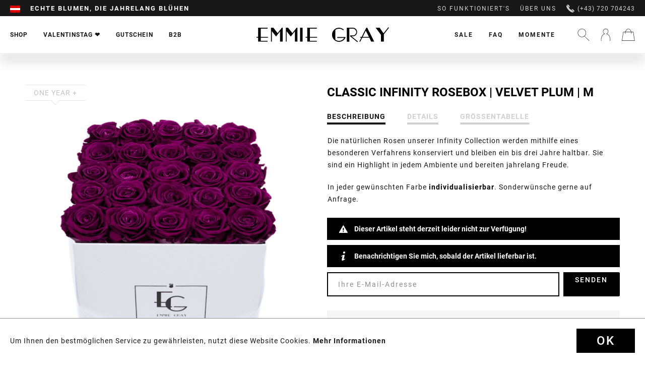

--- FILE ---
content_type: text/html; charset=UTF-8
request_url: https://www.emmiegray.at/shop/classic-infinity-collection/infinity-collection/606/classic-infinity-rosebox-velvet-plum-m
body_size: 23572
content:
<!DOCTYPE html>
<html class="no-js" lang="de" itemscope="itemscope" itemtype="http://schema.org/WebPage">
<head>
<meta charset="utf-8"><script>window.dataLayer = window.dataLayer || [];</script><script>window.dataLayer.push({"ecommerce":{"detail":{"actionField":{"list":"Infinity Collection"},"products":[{"name":"Classic Infinity Rosebox | Velvet Plum | M","id":"INF-MWS-CLASSIC-VEPL","price":190,"brand":"Emmie Gray","category":"Infinity Collection","variant":""}]},"currencyCode":"EUR"},"google_tag_params":{"ecomm_pagetype":"product","ecomm_prodid":"INF-MWS-CLASSIC-VEPL"}});</script><!-- WbmTagManager -->
<script>
(function(w,d,s,l,i){w[l]=w[l]||[];w[l].push({'gtm.start':new Date().getTime(),event:'gtm.js'});var f=d.getElementsByTagName(s)[0],j=d.createElement(s),dl=l!='dataLayer'?'&l='+l:'';j.async=true;j.src='https://www.googletagmanager.com/gtm.js?id='+i+dl;f.parentNode.insertBefore(j,f);})(window,document,'script','dataLayer','GTM-MJ5GK56');
</script>
<!-- End WbmTagManager -->
<meta name="author" content="" />
<meta name="robots" content="index,follow" />
<meta name="revisit-after" content="15 days" />
<meta name="keywords" content="Rosenbox, Flowerbox, Infinity Rosen, Rosebox, Konservierte Rosen, Blumenbox, Rosenstrauß, Rosen, Haltbare Rosen, Rosen die ewig blühen, Rosen die 3 Jahre halten, Rosen online, Rosen verschicken, Rosen versenden, Rosen, Blumen verschicken" />
<meta name="description" content="Die natürlichen Rosen unserer Infinity Collection werden mithilfe eines besonderen Verfahrens konserviert und bleiben ein bis drei Jahre haltbar. Sie…" />
<meta property="og:type" content="product" />
<meta property="og:site_name" content="EMMIE GRAY" />
<meta property="og:url" content="https://www.emmiegray.at/shop/classic-infinity-collection/infinity-collection/606/classic-infinity-rosebox-velvet-plum-m" />
<meta property="og:title" content="Classic Infinity Rosebox | Velvet Plum | M" />
<meta property="og:description" content="" />
<meta property="og:image" content="https://www.emmiegray.at/media/image/58/af/c5/EMMIEGRAY_MWS_CLASSIC_INFINITY_VELVETPLUM.png" />
<meta property="product:brand" content="Emmie Gray" />
<meta property="product:price" content="190,00" />
<meta property="product:product_link" content="https://www.emmiegray.at/shop/classic-infinity-collection/infinity-collection/606/classic-infinity-rosebox-velvet-plum-m" />
<meta name="twitter:card" content="product" />
<meta name="twitter:site" content="EMMIE GRAY" />
<meta name="twitter:title" content="Classic Infinity Rosebox | Velvet Plum | M" />
<meta name="twitter:description" content="" />
<meta name="twitter:image" content="https://www.emmiegray.at/media/image/58/af/c5/EMMIEGRAY_MWS_CLASSIC_INFINITY_VELVETPLUM.png" />
<meta itemprop="copyrightHolder" content="EMMIE GRAY" />
<meta itemprop="copyrightYear" content="2025" />
<meta itemprop="isFamilyFriendly" content="True" />
<meta itemprop="image" content="https://www.emmiegray.at/media/vector/fc/56/55/Logo.svg" />
<meta name="viewport" content="width=device-width, initial-scale=1.0, user-scalable=no">
<meta name="mobile-web-app-capable" content="yes">
<meta name="apple-mobile-web-app-title" content="EMMIE GRAY">
<meta name="apple-mobile-web-app-capable" content="yes">
<meta name="apple-mobile-web-app-status-bar-style" content="default">
<link rel="apple-touch-icon-precomposed" href="https://www.emmiegray.at/media/image/95/39/74/apple-icon-180x180.png">
<link rel="shortcut icon" href="https://www.emmiegray.at/media/unknown/6c/f0/44/favicon-old.ico">
<meta name="msapplication-navbutton-color" content="#D9400B" />
<meta name="application-name" content="EMMIE GRAY" />
<meta name="msapplication-starturl" content="https://www.emmiegray.at/" />
<meta name="msapplication-window" content="width=1024;height=768" />
<meta name="msapplication-TileImage" content="https://www.emmiegray.at/media/image/e1/97/b8/ms-icon-150x150.png">
<meta name="msapplication-TileColor" content="#D9400B">
<meta name="theme-color" content="#D9400B" />
<link rel="canonical" href="https://www.emmiegray.at/shop/classic-infinity-collection/infinity-collection/606/classic-infinity-rosebox-velvet-plum-m" />
<title itemprop="name">Eckige Flowerbox in Weiß mit Infinity Rosen | EMMIE GRAY</title>
<link href="/web/cache/1733488743_a32970aee3945cef90b21dc7424d8eb5.css" media="all" rel="stylesheet" type="text/css" />
<link rel="preload" href="/web/cache/1733488743_a32970aee3945cef90b21dc7424d8eb5.js" as="script">
<link rel="preload" href="/custom/plugins/PxswTheme/Resources/Themes/Frontend/PxswTheme/frontend/_public/dist/js/vendor.min.js?t=1733488743" as="script">
<link rel="preload" href="/custom/plugins/PxswTheme/Resources/Themes/Frontend/PxswTheme/frontend/_public/dist/js/scripts.min.js?t=1733488743" as="script">
<link rel="preload" href="/custom/plugins/PxswTheme/Resources/Themes/Frontend/PxswTheme/frontend/_public/src/fonts/icomoon.woff" as="font" type="font/woff" crossorigin>
<link rel="preload" href="/custom/plugins/PxswTheme/Resources/Themes/Frontend/PxswTheme/frontend/_public/src/fonts/roboto-black-webfont.woff2" as="font" type="font/woff2" crossorigin>
<link rel="preload" href="/custom/plugins/PxswTheme/Resources/Themes/Frontend/PxswTheme/frontend/_public/src/fonts/playfairdisplay-italic-webfont.woff2" as="font" type="font/woff2" crossorigin>
<link rel="preload" href="https://fonts.googleapis.com/css?family=Dancing+Script" as="style">
<link rel="preconnect" href="//gum.criteo.com">
<link rel="preconnect" href="//connect.facebook.net">
<link rel="dns-prefetch" href="//gem.gbc.criteo.com">
<link rel="dns-prefetch" href="//ag.gbc.criteo.com">
<link
href="/custom/plugins/PxswTheme/Resources/Themes/Frontend/PxswTheme/frontend/_public/dist/css/vendor.min.css?t=1733488743" media="all" rel="stylesheet" type="text/css">
<link
href="/custom/plugins/PxswTheme/Resources/Themes/Frontend/PxswTheme/frontend/_public/dist/css/styles.min.css?t=1733488743" media="all" rel="stylesheet" type="text/css">
<link
href="/custom/plugins/PxswTheme/Resources/Themes/Frontend/PxswTheme/frontend/_public/additional.css" media="all" rel="stylesheet" type="text/css">
<meta name="p:domain_verify" content="89c0d1b938971be4a7bba6a1af707be3"/>
<script src="/themes/Frontend/Responsive/frontend/_public/src/js/vendors/modernizr/modernizr.custom.35977.js"></script>
<script>(function (w, d, t, r, u) {
var f, n, i;
w[u] = w[u] || [], f = function () {
var o = {ti: "50000551"};
o.q = w[u], w[u] = new UET(o), w[u].push("pageLoad")
}, n = d.createElement(t), n.src = r, n.async = 1, n.onload = n.onreadystatechange = function () {
var s = this.readyState;
s && s !== "loaded" && s !== "complete" || (f(), n.onload = n.onreadystatechange = null)
}, i = d.getElementsByTagName(t)[0], i.parentNode.insertBefore(n, i)
})(window, document, "script", "//bat.bing.com/bat.js", "uetq");
</script>
<script>window.uetq = window.uetq || [];window.uetq.push('consent', 'default', {'ad_storage': 'granted'});</script>
<script>window.uetq = window.uetq || [];window.uetq.push('config', 'tcf', { 'enabled' : true });</script>
<script type="text/javascript">
!function(e){if(!window.pintrk){window.pintrk=function(){window.pintrk.queue.push(
Array.prototype.slice.call(arguments))};var
n=window.pintrk;n.queue=[],n.version="3.0";var
t=document.createElement("script");t.async=!0,t.src=e;var
r=document.getElementsByTagName("script")[0];r.parentNode.insertBefore(t,r)}}
("https://s.pinimg.com/ct/core.js"); pintrk('load', '2613044987228'); pintrk('page');
</script>
<noscript>
<img height="1" width="1" style="display:none;" alt="" src="https://ct.pinterest.com/v3/?tid=2613044987228&noscript=1" />
<!-- WbmTagManager (noscript) -->
<iframe src="https://www.googletagmanager.com/ns.html?id=GTM-MJ5GK56"
        height="0" width="0" style="display:none;visibility:hidden"></iframe>
<!-- End WbmTagManager (noscript) --></noscript>
<noscript>
<img height="1" width="1" style="display:none;" alt="" src="https://ct.pinterest.com/v3/?tid=2613044987228&event=pagevisit&noscript=1" />
</noscript>
<script src="https://static.elfsight.com/platform/platform.js" async></script> <div class="elfsight-app-861380fd-ec1e-4d76-a57c-7b6d5ed0077c" data-elfsight-app-lazy></div>
<script>
var jQuery = function() {
return {
ready: function() {
return true;
}
}
};
var gaProperty = 'UA-76483296-2';
// Disable tracking if the opt-out cookie exists.
var disableStr = 'ga-disable-' + gaProperty;
if (document.cookie.indexOf(disableStr + '=true') > -1) {
window[disableStr] = true;
}
// Opt-out function
function gaOptout() {
document.cookie = disableStr + '=true; expires=Thu, 31 Dec 2199 23:59:59 UTC; path=/';
window[disableStr] = true;
}
jQuery(document).ready(function($) {
$('.analytics').click(function() {
gaOptout(); alert('Google Analytics wurde deaktiviert');
});
});
(function() {
(function(i, s, o, g, r, a, m) {
i['GoogleAnalyticsObject'] = r;
i[r] = i[r] || function() {
(i[r].q = i[r].q || []).push(arguments)
}, i[r].l = 1 * new Date();
a = s.createElement(o),
m = s.getElementsByTagName(o)[0];
a.async = 1;
a.src = g;
m.parentNode.insertBefore(a, m)
})(window, document, 'script', '//www.google-analytics.com/analytics.js', 'ga');
ga('create', 'UA-76483296-2', 'auto');
ga('send', 'pageview');
})();
</script>
</head>
<body class="is--ctl-detail is--act-index" >
<div class="page-wrap">
<noscript class="noscript-main">
<div class="alert is--warning">
<div class="alert--icon">
<i class="icon--element icon--info"></i>
</div>
<div class="alert--content">
Um EMMIE&#x20;GRAY in vollem Umfang nutzen zu k&ouml;nnen, empfehlen wir Ihnen Javascript in Ihrem Browser zu aktiveren.
</div>
</div>
</noscript>
<header class="header-main"
id="header-main"
data-ajax-currency="EUR"
data-ajax-language="de-at">
<div class="top-bar">
<div class="container block-group">
<nav class="top-bar--navigation block" role="menubar">
<div class="top-bar--navigation--region-wrapper">

            <div class="countryswitcher" role="menuitem">
            <div class="countryswitcher-button language--flag de_AT">Emmie Gray AT</div>
            <div class="countryswitcher--overlay">
                <div class="countryswitcher--overlay--close"></div>
                <a class="country-link" href="https://www.emmiegray.de/" rel="nofollow noopener">
                    <span class="language--flag de_DE"></span>
                    <span>Deutschland</span>
                </a>
                <a class="country-link" href="https://www.emmiegray.at/">
                    <span class="language--flag de_AT"></span>
                    <span>Österreich</span>
                </a>
                <a class="country-link" href="https://www.emmiegray.ch/" rel="nofollow noopener">
                    <span class="language--flag de_CH"></span>
                    <span>Schweiz</span>
                </a>
                <a class="country-link" href="https://www.emmiegray.de/fr/" rel="nofollow noopener">
                    <span class="language--flag fr_FR"></span>
                    <span>France</span>
                </a>
                <a class="country-link" href="https://www.emmie-gray.it" rel="nofollow noopener">
                    <span class="language--flag it_IT"></span>
                    <span>Italia</span>
                </a>
                <a class="country-link" href="https://www.emmiegray.de/nl/" rel="nofollow noopener">
                    <span class="language--flag nl_NL"></span>
                    <span>Nederland</span>
                </a>
                <a class="country-link" href="https://www.emmie-gray.co.uk/" rel="nofollow noopener">
                    <span class="language--flag en_GB"></span>
                    <span>United Kingdom</span>
                </a>
            </div>
        </div>
    



    

<div class="delivery-hint not-mobile">
<div class="ups1">Garantierte Zustellung zum Wunschtermin</div>
<div class="ups2">Echte Blumen, die jahrelang blühen</div>
<div class="ups3">Liebevoll per Hand arrangiert</div>
</div>
<div class="delivery-hint only-mobile">
<div class="ups1">Garantierte Zustellung zum Wunschtermin</div>
<div class="ups2">Echte Blumen, die jahrelang blühen</div>
<div class="ups3">Service und Beratung (+43) 720 704243</div>
</div>
</div>
<div class="top-bar--navigation--service-wrapper" role="menuitem">
<ul class="service--list-wrapper is--rounded" role="menu">
<li class="service--entry-element" role="menuitem">
<a class="service--link" href="/so-funktioniert-s/" title="So funktioniert&#039;s" >
So funktioniert's
</a>
</li>
<li class="service--entry-element" role="menuitem">
<a class="service--link" href="/ueber-uns/" title="Über uns" >
Über uns
</a>
</li>
</ul>
<span class="phone"><svg xmlns="http://www.w3.org/2000/svg" viewBox="0 0 16 16"><path d="M5.607 5.17L1.34.916l.516-.517a1.348 1.348 0 011.915 0l2.344 2.344a1.35 1.35 0 010 1.915l-.51.512zm4.374 5.314l4.34 4.351-.287.288c-.393.393-.943.589-1.637.589-2.058 0-5.158-1.768-7.898-4.504C.73 7.434-.994 3.247.584 1.672l.294-.293 4.347 4.334c-.024.227.045.55.204.922.291.674.831 1.424 1.526 2.118 1.254 1.254 2.452 1.78 3.026 1.73zm5.327 1.45a1.357 1.357 0 010 1.915l-.524.523-4.255-4.266.517-.519a1.358 1.358 0 011.918 0l2.344 2.347z"/></svg>
(+43) 720 704243</span>
</div>
</nav>
</div>
</div>
<div class="container header--navigation">
<div class="header-navigation-wrapper">
<nav class="navigation-main">
<div class="container" data-menu-scroller="true" data-listSelector=".navigation--list.container" data-viewPortSelector=".navigation--list-wrapper">
<div class="navigation--list-wrapper">
<ul class="navigation--list container" role="menubar" itemscope="itemscope" itemtype="http://schema.org/SiteNavigationElement">
<li class="navigation--entry has-sub  is--active" role="menuitem">
<a class="navigation--link is--active" href="https://www.emmiegray.at/shop/" title="Shop" itemprop="url">
<span itemprop="name">Shop</span>
</a>
</li>
<li class="navigation--entry  " role="menuitem">
<a class="navigation--link" href="/valentinesday" title="Valentinstag ❤️" itemprop="url">
<span itemprop="name">Valentinstag ❤️</span>
</a>
</li>
<li class="navigation--entry  " role="menuitem">
<a class="navigation--link" href="/gutschein/1606/geschenkgutschein" title="Gutschein" itemprop="url">
<span itemprop="name">Gutschein</span>
</a>
</li>
<li class="navigation--entry has-sub " role="menuitem">
<a class="navigation--link" href="/geschaeftskunden" title="B2B" itemprop="url">
<span itemprop="name">B2B</span>
</a>
</li>
</ul>
</div>
<div class="advanced-menu" data-advanced-menu="true">
<div class="advanced-menu-container">
<div class="advanced-menu-container-wrapper main-categorie-wrapper">
<ul class="advanced-menu-container-wrapper-list level1">
<li class="advanced-menu-container-wrapper-list-element " data-submenu-id="submenu-8">
<a href="/shop/?p=1&o=1&n=12&f=4%7C174%7C109%7C135%7C157%7C106%7C79" class="advanced-menu-container-wrapper-list-element-link  link-with-child" title="Classic Infinity Collection">
<span class="advanced-menu-container-wrapper-list-element-text ">
Classic Infinity Collection
</span>
</a>
<div id="submenu-8" class="submenu-wrapper">
<div class="advanced-menu-container-wrapper-list linkto--maincategory">
<a href="/shop/?p=1&o=1&n=12&f=4%7C174%7C109%7C135%7C157%7C106%7C79" class="linkto--maincategory-link" title="">
<span class="advanced-menu-container-wrapper-list-element-text ">
all
</span>
</a>
</div>
<ul class="advanced-menu-container-wrapper-list-element-container-list level2">
<li class="advanced-menu-container-wrapper-list-element-container-list-element " data-submenu-id="submenu-22">
<a href="/shop/?p=1&o=1&n=12&f=4" class="advanced-menu-container-wrapper-list-element-container-list-element-link is--active" title="Infinity Collection">
<span class="advanced-menu-container-wrapper-list-element-text ">
<span class="advanced-menu-inner-image" style="background-image: url('https://www.emmiegray.at/media/image/e0/0e/fa/Infinity-Collection.png');">                                        		Infinity Collection
</span>                                        </span>
</a>
</li>
<li class="advanced-menu-container-wrapper-list-element-container-list-element " data-submenu-id="submenu-87">
<a href="/shop/?p=1&o=1&n=12&f=174" class="advanced-menu-container-wrapper-list-element-container-list-element-link " title="Signature Infinity Collection">
<span class="advanced-menu-container-wrapper-list-element-text ">
<span class="advanced-menu-inner-image" style="background-image: url('https://www.emmiegray.at/media/image/99/d0/d6/Signature-Collection.png');">                                        		Signature Infinity Collection
</span>                                        </span>
</a>
</li>
<li class="advanced-menu-container-wrapper-list-element-container-list-element " data-submenu-id="submenu-78">
<a href="/shop/?p=1&o=1&n=12&f=109" class="advanced-menu-container-wrapper-list-element-container-list-element-link " title="Romantic Infinity Collection">
<span class="advanced-menu-container-wrapper-list-element-text ">
<span class="advanced-menu-inner-image" style="background-image: url('https://www.emmiegray.at/media/image/e9/7a/5d/Romantic-Collection.png');">                                        		Romantic Infinity Collection
</span>                                        </span>
</a>
</li>
<li class="advanced-menu-container-wrapper-list-element-container-list-element " data-submenu-id="submenu-82">
<a href="/shop/?p=1&o=1&n=12&f=135" class="advanced-menu-container-wrapper-list-element-container-list-element-link " title="Vintage Infinity Collection">
<span class="advanced-menu-container-wrapper-list-element-text ">
<span class="advanced-menu-inner-image" style="background-image: url('https://www.emmiegray.at/media/image/fe/d5/f7/Vintage-Collection_x.png');">                                        		Vintage Infinity Collection
</span>                                        </span>
</a>
</li>
<li class="advanced-menu-container-wrapper-list-element-container-list-element " data-submenu-id="submenu-31">
<a href="/shop/?p=1&o=1&n=12&f=106" class="advanced-menu-container-wrapper-list-element-container-list-element-link " title="Long Stem Infinity Collection">
<span class="advanced-menu-container-wrapper-list-element-text ">
<span class="advanced-menu-inner-image" style="background-image: url('https://www.emmiegray.at/media/image/d7/fb/05/Long-Stem-Collection_x.png');">                                        		Long Stem Infinity Collection
</span>                                        </span>
</a>
</li>
<li class="advanced-menu-container-wrapper-list-element-container-list-element " data-submenu-id="submenu-62">
<a href="/shop/?p=1&o=1&n=12&f=48" class="advanced-menu-container-wrapper-list-element-container-list-element-link " title="Heart Collection">
<span class="advanced-menu-container-wrapper-list-element-text ">
<span class="advanced-menu-inner-image" style="background-image: url('https://www.emmiegray.at/media/image/18/75/da/Heart-Collection.png');">                                        		Heart Collection
</span>                                        </span>
</a>
</li>
<li class="advanced-menu-container-wrapper-list-element-container-list-element " data-submenu-id="submenu-28">
<a href="/shop/?p=1&o=1&n=12&f=68%7C80" class="advanced-menu-container-wrapper-list-element-container-list-element-link " title="Marble Collection">
<span class="advanced-menu-container-wrapper-list-element-text ">
<span class="advanced-menu-inner-image" style="background-image: url('https://www.emmiegray.at/media/image/d5/6b/82/Marble-Collection.png');">                                        		Marble Collection
</span>                                        </span>
</a>
</li>
<li class="advanced-menu-container-wrapper-list-element-container-list-element " data-submenu-id="submenu-29">
<a href="/shop/?p=1&o=1&n=12&f=63%7C64%7C65%7C105" class="advanced-menu-container-wrapper-list-element-container-list-element-link " title="Splendid Collection">
<span class="advanced-menu-container-wrapper-list-element-text ">
<span class="advanced-menu-inner-image" style="background-image: url('https://www.emmiegray.at/media/image/1a/91/aa/Splendid-Collection.png');">                                        		Splendid Collection
</span>                                        </span>
</a>
</li>
<li class="advanced-menu-container-wrapper-list-element-container-list-element " data-submenu-id="submenu-30">
<a href="/shop/?p=1&o=1&n=12&f=60%7C61" class="advanced-menu-container-wrapper-list-element-container-list-element-link " title="Velvet Collection">
<span class="advanced-menu-container-wrapper-list-element-text ">
<span class="advanced-menu-inner-image" style="background-image: url('https://www.emmiegray.at/media/image/71/95/7c/Velvet-Collection.png');">                                        		Velvet Collection
</span>                                        </span>
</a>
</li>
<li class="advanced-menu-container-wrapper-list-element-container-list-element " data-submenu-id="submenu-59">
<a href="/shop/?p=1&o=1&n=12&f=79" class="advanced-menu-container-wrapper-list-element-container-list-element-link " title="Gift Set Collection">
<span class="advanced-menu-container-wrapper-list-element-text ">
<span class="advanced-menu-inner-image" style="background-image: url('https://www.emmiegray.at/media/image/c1/9d/51/Gift-Set-Collection_xWZ84P2WgtJUfw.png');">                                        		Gift Set Collection
</span>                                        </span>
</a>
</li>
</ul>
</div>
</li>
<li class="advanced-menu-container-wrapper-list-element " data-submenu-id="submenu-9">
<a href="/shop/?p=1&o=1&n=12&f=216%7C176%7C177%7C178%7C179%7C180%7C181%7C221%7C225" class="advanced-menu-container-wrapper-list-element-link  link-with-child" title="Premium Infinity Collection">
<span class="advanced-menu-container-wrapper-list-element-text ">
Premium Infinity Collection
</span>
</a>
<div id="submenu-9" class="submenu-wrapper">
<div class="advanced-menu-container-wrapper-list linkto--maincategory">
<a href="/shop/?p=1&o=1&n=12&f=216%7C176%7C177%7C178%7C179%7C180%7C181%7C221%7C225" class="linkto--maincategory-link" title="">
<span class="advanced-menu-container-wrapper-list-element-text ">
all
</span>
</a>
</div>
<ul class="advanced-menu-container-wrapper-list-element-container-list level2">
<li class="advanced-menu-container-wrapper-list-element-container-list-element " data-submenu-id="submenu-100">
<a href="https://www.emmiegray.at/shop/premium-infinity-collection/off-white-metallic-infinity-collection/" class="advanced-menu-container-wrapper-list-element-container-list-element-link " title="Off White Metallic Infinity Collection">
<span class="advanced-menu-container-wrapper-list-element-text  flag-new">
<span class="advanced-menu-inner-image" style="background-image: url('https://www.emmiegray.at/media/image/73/f3/d4/Premium_White_M_VibrantRed_freigestellt.png');">                                        		Off White Metallic Infinity Collection
</span>                                        </span>
</a>
</li>
<li class="advanced-menu-container-wrapper-list-element-container-list-element " data-submenu-id="submenu-33">
<a href="/shop/?p=1&o=1&n=12&f=180" class="advanced-menu-container-wrapper-list-element-container-list-element-link " title="Solid Infinity Collection">
<span class="advanced-menu-container-wrapper-list-element-text  flag-new">
<span class="advanced-menu-inner-image" style="background-image: url('https://www.emmiegray.at/media/image/54/a2/7c/245_Solid_L_Schwarz_VibrantRed_freigestellt.png');">                                        		Solid Infinity Collection
</span>                                        </span>
</a>
</li>
<li class="advanced-menu-container-wrapper-list-element-container-list-element " data-submenu-id="submenu-98">
<a href="/shop/?p=1&o=1&n=12&f=221" class="advanced-menu-container-wrapper-list-element-container-list-element-link " title="Candle Bowl Infinity Collection">
<span class="advanced-menu-container-wrapper-list-element-text ">
<span class="advanced-menu-inner-image" style="background-image: url('https://www.emmiegray.at/media/image/4e/7e/eb/240_Emmie-Gray_Burgundy_freigestellt.png');">                                        		Candle Bowl Infinity Collection
</span>                                        </span>
</a>
</li>
<li class="advanced-menu-container-wrapper-list-element-container-list-element " data-submenu-id="submenu-97">
<a href="https://www.emmiegray.at/shop/premium-infinity-collection/crystal-infinity-collection/" class="advanced-menu-container-wrapper-list-element-container-list-element-link " title="Crystal Infinity Collection">
<span class="advanced-menu-container-wrapper-list-element-text ">
<span class="advanced-menu-inner-image" style="background-image: url('https://www.emmiegray.at/media/image/40/f6/66/Crystal-Infinity-Collection_x.png');">                                        		Crystal Infinity Collection
</span>                                        </span>
</a>
</li>
<li class="advanced-menu-container-wrapper-list-element-container-list-element " data-submenu-id="submenu-94">
<a href="https://www.emmiegray.at/shop/premium-infinity-collection/marble-metallic-infinity-collection/" class="advanced-menu-container-wrapper-list-element-container-list-element-link " title="Marble Metallic Infinity Collection">
<span class="advanced-menu-container-wrapper-list-element-text ">
<span class="advanced-menu-inner-image" style="background-image: url('https://www.emmiegray.at/media/image/75/d6/28/Marble-Metallic-Infinity-Collection_x.png');">                                        		Marble Metallic Infinity Collection
</span>                                        </span>
</a>
</li>
<li class="advanced-menu-container-wrapper-list-element-container-list-element " data-submenu-id="submenu-96">
<a href="https://www.emmiegray.at/shop/premium-infinity-collection/marble-metallic-gift-sets/" class="advanced-menu-container-wrapper-list-element-container-list-element-link " title="Marble Metallic Gift Sets">
<span class="advanced-menu-container-wrapper-list-element-text ">
<span class="advanced-menu-inner-image" style="background-image: url('https://www.emmiegray.at/media/image/58/d1/f3/Marble-Metallic-Gift-Sets_x.png');">                                        		Marble Metallic Gift Sets
</span>                                        </span>
</a>
</li>
<li class="advanced-menu-container-wrapper-list-element-container-list-element " data-submenu-id="submenu-93">
<a href="/shop/?p=1&o=1&n=12&f=177" class="advanced-menu-container-wrapper-list-element-container-list-element-link " title="Metallic Signature Infinity Collection">
<span class="advanced-menu-container-wrapper-list-element-text ">
<span class="advanced-menu-inner-image" style="background-image: url('https://www.emmiegray.at/media/image/43/ff/7c/Metallic-Signature-Infinity-Collection_x.png');">                                        		Metallic Signature Infinity Collection
</span>                                        </span>
</a>
</li>
<li class="advanced-menu-container-wrapper-list-element-container-list-element " data-submenu-id="submenu-92">
<a href="/shop/?p=1&o=1&n=12&f=179" class="advanced-menu-container-wrapper-list-element-container-list-element-link " title="Marble Metallic Vintage Infinity Collection">
<span class="advanced-menu-container-wrapper-list-element-text ">
<span class="advanced-menu-inner-image" style="background-image: url('https://www.emmiegray.at/media/image/e2/39/39/Marble-Metallic-Vintage-Infinity-Collection_x.png');">                                        		Marble Metallic Vintage Infinity Collection
</span>                                        </span>
</a>
</li>
<li class="advanced-menu-container-wrapper-list-element-container-list-element " data-submenu-id="submenu-84">
<a href="/shop/?p=1&o=1&n=12&f=176" class="advanced-menu-container-wrapper-list-element-container-list-element-link " title="Wild Vintage Infinity Collection">
<span class="advanced-menu-container-wrapper-list-element-text ">
<span class="advanced-menu-inner-image" style="background-image: url('https://www.emmiegray.at/media/image/03/ca/d5/Wild-Vintage-Infinity-Collection_x.png');">                                        		Wild Vintage Infinity Collection
</span>                                        </span>
</a>
</li>
</ul>
</div>
</li>
<li class="advanced-menu-container-wrapper-list-element " data-submenu-id="submenu-41">
<a href="/shop/?p=1&o=1&n=12&f=79%7C117%7C71%7C147%7C66" class="advanced-menu-container-wrapper-list-element-link  link-with-child" title="Accessoires">
<span class="advanced-menu-container-wrapper-list-element-text ">
Accessoires
</span>
</a>
<div id="submenu-41" class="submenu-wrapper">
<div class="advanced-menu-container-wrapper-list linkto--maincategory">
<a href="/shop/?p=1&o=1&n=12&f=79%7C117%7C71%7C147%7C66" class="linkto--maincategory-link" title="">
<span class="advanced-menu-container-wrapper-list-element-text ">
all
</span>
</a>
</div>
<ul class="advanced-menu-container-wrapper-list-element-container-list level2">
<li class="advanced-menu-container-wrapper-list-element-container-list-element " data-submenu-id="submenu-90">
<a href="/shop/?p=1&o=1&n=12&f=79" class="advanced-menu-container-wrapper-list-element-container-list-element-link " title="Gift Set Collection">
<span class="advanced-menu-container-wrapper-list-element-text ">
<span class="advanced-menu-inner-image" style="background-image: url('https://www.emmiegray.at/media/image/c1/9d/51/Gift-Set-Collection_xWZ84P2WgtJUfw.png');">                                        		Gift Set Collection
</span>                                        </span>
</a>
</li>
<li class="advanced-menu-container-wrapper-list-element-container-list-element " data-submenu-id="submenu-32">
<a href="/shop/?p=1&o=1&n=12&f=184" class="advanced-menu-container-wrapper-list-element-container-list-element-link " title="Scented Candle Collection">
<span class="advanced-menu-container-wrapper-list-element-text ">
<span class="advanced-menu-inner-image" style="background-image: url('https://www.emmiegray.at/media/image/6a/59/3a/Scented-Candle-Collection_x.png');">                                        		Scented Candle Collection
</span>                                        </span>
</a>
</li>
<li class="advanced-menu-container-wrapper-list-element-container-list-element " data-submenu-id="submenu-83">
<a href="/shop/?p=1&o=1&n=12&f=185" class="advanced-menu-container-wrapper-list-element-container-list-element-link " title="Fine Pastries Collection">
<span class="advanced-menu-container-wrapper-list-element-text ">
<span class="advanced-menu-inner-image" style="background-image: url('https://www.emmiegray.at/media/image/b7/8a/0d/Fine-Pastries-Collection_x.png');">                                        		Fine Pastries Collection
</span>                                        </span>
</a>
</li>
<li class="advanced-menu-container-wrapper-list-element-container-list-element " data-submenu-id="submenu-91">
<a href="https://www.emmiegray.at/shop/accessoires/vase-collection/" class="advanced-menu-container-wrapper-list-element-container-list-element-link " title="Vase Collection">
<span class="advanced-menu-container-wrapper-list-element-text ">
<span class="advanced-menu-inner-image" style="background-image: url('https://www.emmiegray.at/media/image/ff/f7/fe/Vase-Collection_x.png');">                                        		Vase Collection
</span>                                        </span>
</a>
</li>
<li class="advanced-menu-container-wrapper-list-element-container-list-element " data-submenu-id="submenu-95">
<a href="https://www.emmiegray.at/shop/accessoires/tray-collection/" class="advanced-menu-container-wrapper-list-element-container-list-element-link " title="Tray Collection">
<span class="advanced-menu-container-wrapper-list-element-text ">
<span class="advanced-menu-inner-image" style="background-image: url('https://www.emmiegray.at/media/image/9d/21/3e/Tray-Collection_x.png');">                                        		Tray Collection
</span>                                        </span>
</a>
</li>
</ul>
</div>
</li>
</ul>
</div>
<div class="maincategory-image-block">
<div class="maincategory-image-wrapper">
<a class="advanced-menu-container-wrapper-teaser-item-link"
href="https://www.emmiegray.at/cat/index/sCategory/33"
title="NEW ARRIVAL: Bold Black Concrete">
<img src="https://www.emmiegray.at/media/image/2b/75/05/IMG_4152_Solid_M_Schwarz_VibrantRed_quadrat_neu.jpg">
<div class="advanced-menu-container-wrapper-teaser-item-text"><img class="rose-icon" src="https://www.emmiegray.at/custom/plugins/PxswTheme/Resources/Themes/Frontend/PxswTheme/frontend/_public/src/img/home_icon@2x.png" height="24" width="24"><span>NEW ARRIVAL: Bold Black Concrete</span></div>
</a>
</div>
</div>
</div>
<div class="advanced-menu-container">
<div class="advanced-menu-container-wrapper main-categorie-wrapper">
<ul class="advanced-menu-container-wrapper-list level1">
<li class="advanced-menu-container-wrapper-list-element " data-submenu-id="submenu-63">
<a href="/konfigurator/" class="advanced-menu-container-wrapper-list-element-link  link-with-child" title="Ihr individuelles Design">
<span class="advanced-menu-container-wrapper-list-element-text ">
Ihr individuelles Design
</span>
</a>
<div id="submenu-63" class="submenu-wrapper">
<div class="advanced-menu-container-wrapper-list linkto--maincategory">
<a href="/konfigurator/" class="linkto--maincategory-link" title="">
<span class="advanced-menu-container-wrapper-list-element-text ">
all
</span>
</a>
</div>
<ul class="advanced-menu-container-wrapper-list-element-container-list level2">
<li class="advanced-menu-container-wrapper-list-element-container-list-element " data-submenu-id="submenu-64">
<a href="/konfigurator/" class="advanced-menu-container-wrapper-list-element-container-list-element-link " title="Rosenboxen mit Ihrem Logo">
<span class="advanced-menu-container-wrapper-list-element-text ">
Rosenboxen mit Ihrem Logo
</span>
</a>
</li>
<li class="advanced-menu-container-wrapper-list-element-container-list-element " data-submenu-id="submenu-65">
<a href="https://www.emmiegray.at/geschaeftskunden" class="advanced-menu-container-wrapper-list-element-container-list-element-link " title="Inspirationen und Referenzen">
<span class="advanced-menu-container-wrapper-list-element-text ">
Inspirationen und Referenzen
</span>
</a>
</li>
<li class="advanced-menu-container-wrapper-list-element-container-list-element " data-submenu-id="submenu-40">
<a href="/kontaktformular" class="advanced-menu-container-wrapper-list-element-container-list-element-link " title="Kontakt">
<span class="advanced-menu-container-wrapper-list-element-text ">
Kontakt
</span>
</a>
</li>
</ul>
</div>
</li>
<li class="advanced-menu-container-wrapper-list-element " data-submenu-id="submenu-74">
<a href="/geschaeftskunden/" class="advanced-menu-container-wrapper-list-element-link  link-with-child" title="Ihre Ideen">
<span class="advanced-menu-container-wrapper-list-element-text ">
Ihre Ideen
</span>
</a>
<div id="submenu-74" class="submenu-wrapper">
<div class="advanced-menu-container-wrapper-list linkto--maincategory">
<a href="/geschaeftskunden/" class="linkto--maincategory-link" title="">
<span class="advanced-menu-container-wrapper-list-element-text ">
all
</span>
</a>
</div>
<ul class="advanced-menu-container-wrapper-list-element-container-list level2">
<li class="advanced-menu-container-wrapper-list-element-container-list-element " data-submenu-id="submenu-75">
<a href="https://www.emmiegray.at/b2b/ihre-ideen/kunden-partner/" class="advanced-menu-container-wrapper-list-element-container-list-element-link " title="Kunden & Partner">
<span class="advanced-menu-container-wrapper-list-element-text ">
Kunden & Partner
</span>
</a>
</li>
<li class="advanced-menu-container-wrapper-list-element-container-list-element " data-submenu-id="submenu-76">
<a href="https://www.emmiegray.at/b2b/ihre-ideen/events/" class="advanced-menu-container-wrapper-list-element-container-list-element-link " title="Events">
<span class="advanced-menu-container-wrapper-list-element-text ">
Events
</span>
</a>
</li>
<li class="advanced-menu-container-wrapper-list-element-container-list-element " data-submenu-id="submenu-77">
<a href="https://www.emmiegray.at/b2b/ihre-ideen/interior-design/" class="advanced-menu-container-wrapper-list-element-container-list-element-link " title="Interior Design">
<span class="advanced-menu-container-wrapper-list-element-text ">
Interior Design
</span>
</a>
</li>
</ul>
</div>
</li>
</ul>
</div>
</div>
</div>
</div>
</nav>
<div class="logo-main block-group" role="banner">
<div class="logo--shop block">
<a class="logo--link" href="https://www.emmiegray.at/" title="EMMIE GRAY - zur Startseite wechseln">
<picture>
<source srcset="https://www.emmiegray.at/media/vector/fc/56/55/Logo.svg" media="(min-width: 78.75em)">
<source srcset="https://www.emmiegray.at/media/vector/fc/56/55/Logo.svg" media="(min-width: 64em)">
<source srcset="https://www.emmiegray.at/media/vector/fc/56/55/Logo.svg" media="(min-width: 48em)">
<img srcset="https://www.emmiegray.at/media/vector/fc/56/55/Logo.svg" alt="EMMIE GRAY - zur Startseite wechseln" />
</picture>
</a>
</div>
</div>
<div class="right-navigation-wrapper">
<nav class="navigation-main custom" role="menu">
<ul class="navigation--list">
<li class="navigation--entry " role="menuitem">
<a class="navigation--link " href="/christmas-special" title="Sale" >
Sale
</a>
</li>
<li class="navigation--entry " role="menuitem">
<a class="navigation--link " href="/haeufige-fragen/" title="FAQ" >
FAQ
</a>
</li>
<li class="navigation--entry " role="menuitem">
<a class="navigation--link " href="/geschenkideen/" title="Momente" >
Momente
</a>
</li>
</ul>
</nav>
<nav class="shop--navigation block-group">
<ul class="navigation--list block-group" role="menubar">
<li class="navigation--entry entry--menu-left" role="menuitem">
<a class="entry--link entry--trigger btn is--icon-left" href="#offcanvas--left" data-offcanvas="true" data-offCanvasSelector=".sidebar-main">
<svg xmlns="http://www.w3.org/2000/svg" viewBox="0 0 32 32"><path fill-rule="evenodd" d="M4 6h24a2 2 0 110 4H4a2 2 0 110-4zm0 8h24a2 2 0 110 4H4a2 2 0 110-4zm0 8h24a2 2 0 110 4H4a2 2 0 110-4z"/></svg>
</a>
</li>
<li class="navigation--entry entry--search" role="menuitem" data-search="true" aria-haspopup="true">
<a class="entry--link entry--trigger" href="#show-hide--search" title="Suche anzeigen / schließen">
<span class="search-icon"><svg id="Ebene_1" data-name="Ebene 1" viewBox="0 0 22.962 24" xmlns="http://www.w3.org/2000/svg" xmlns:bx="https://boxy-svg.com"><path d="M8.299 16.599C3.723 16.599 0 12.875 0 8.299 0 3.723 3.723 0 8.299 0s8.299 3.723 8.299 8.299-3.725 8.3-8.299 8.3zm0-15.923C4.095.676.675 4.096.675 8.3s3.422 7.624 7.624 7.624 7.624-3.42 7.624-7.624c0-4.203-3.42-7.625-7.624-7.625z" bx:origin="0 0" vector-effect="non-scaling-stroke"/><path transform="rotate(-45.32 17.79 19.395)" bx:origin="2.021303 -1.458599" vector-effect="non-scaling-stroke" d="M17.707 12.54h.675v13.322h-.675z"/></svg>
</span>
<span class="close-icon"><svg xmlns="http://www.w3.org/2000/svg" viewBox="0 0 21 21"><path fill-rule="evenodd" d="M10.5 7.668L17.581.587a2.003 2.003 0 112.832 2.832l-7.08 7.081 7.08 7.081a2.003 2.003 0 01-2.832 2.832l-7.081-7.08-7.081 7.08a2.003 2.003 0 11-2.832-2.832l7.08-7.081-7.08-7.081A2.003 2.003 0 013.419.587l7.081 7.08z"/></svg>
</span>
</a>
<form action="/search" method="get" class="main-search--form">
<input type="search" name="sSearch" class="main-search--field" autocomplete="off" autocapitalize="off" placeholder="Wonach suchen Sie?" maxlength="30"  />
<button type="submit" class="main-search--button">
<span class="search-icon"><svg xmlns="http://www.w3.org/2000/svg" viewBox="0 0 24 24"><path d="M23.506 22.866l-1.14 1.153-8.453-8.359A8.093 8.093 0 019.446 17c-4.49 0-8.14-3.652-8.14-8.141s3.65-8.14 8.14-8.14c4.489 0 8.14 3.651 8.14 8.14 0 2.199-.883 4.26-2.407 5.773l8.327 8.235zM9.446 2.341a6.526 6.526 0 00-6.519 6.518 6.527 6.527 0 006.519 6.518 6.527 6.527 0 006.518-6.518 6.527 6.527 0 00-6.406-6.518h-.112z"/></svg>
</span>
<span class="main-search--text">Suchen</span>
</button>
<div class="form--ajax-loader">&nbsp;</div>
</form>
<div class="main-search--results"></div>
</li>




    <li class="navigation--entry entry--account with-slt"
        role="menuitem"
>
        
            <a href="https://www.emmiegray.at/account"
               title="Mein Konto"
               class="entry--link account--link">
                <svg id="Ebene_1" data-name="Ebene 1" viewBox="0 0 18.755 24" xmlns="http://www.w3.org/2000/svg" xmlns:bx="https://boxy-svg.com"><path d="M18.486 24.008l-.674-.105a15.12 15.12 0 00.179-2.318c0-2.654-.707-5.239-1.99-7.281-1.254-1.996-2.994-3.381-4.903-3.903l-.988-.271.952-.376c3.362-1.328 4.025-5.798 1.194-8.045-2.831-2.247-7.034-.587-7.564 2.989a4.694 4.694 0 002.919 5.056l.952.376-.988.271c-1.908.522-3.649 1.908-4.903 3.903C1.389 16.345.683 18.931.683 21.585c-.001.77.058 1.539.176 2.3l-.675.105c-.123-.796-.185-1.6-.184-2.405 0-2.781.744-5.496 2.094-7.645 1.169-1.86 2.744-3.229 4.497-3.928-3.56-2.114-3.498-7.289.113-9.316 3.61-2.026 8.061.616 8.011 4.756a5.378 5.378 0 01-2.633 4.56c1.754.699 3.328 2.068 4.497 3.928 1.351 2.149 2.095 4.864 2.095 7.645 0 .811-.062 1.621-.188 2.423z" bx:origin="0.000001 0.000005" vector-effect="non-scaling-stroke"/></svg>
            </a>
        

                    
                <div class="account--dropdown-navigation">

                    
                        <div class="navigation--smartphone">
                            <div class="entry--close-off-canvas">
                                <a href="#close-account-menu"
                                   class="navigation--link"
                                   title="Menü schließen">
                                    Menü schließen <span><svg xmlns="http://www.w3.org/2000/svg" viewBox="0 0 21 21"><path fill-rule="evenodd" d="M10.5 7.668L17.581.587a2.003 2.003 0 112.832 2.832l-7.08 7.081 7.08 7.081a2.003 2.003 0 01-2.832 2.832l-7.081-7.08-7.081 7.08a2.003 2.003 0 11-2.832-2.832l7.08-7.081-7.08-7.081A2.003 2.003 0 013.419.587l7.081 7.08z"/></svg>
</span>
                                </a>
                            </div>
                        </div>
                    

                    
                            <div class="account--menu is--rounded is--personalized">
        
                            
                
                                            <span class="navigation--headline">
                            Mein Konto
                        </span>
                                    

                
                <div class="account--menu-container">

                    
                        
                        <ul class="sidebar--navigation navigation--list is--level0 show--active-items">
                            
                                
                                
                                    
    
                                                                                    <li class="navigation--entry">
                                                <span class="navigation--signin">
                                                    <a href="https://www.emmiegray.at/account#hide-registration"
                                                       class="blocked--link btn is--primary navigation--signin-btn"
                                                       data-collapseTarget="#registration"
                                                       data-action="close">
                                                        Anmelden
                                                    </a>
                                                    <span class="navigation--register">
                                                        oder
                                                        <a href="https://www.emmiegray.at/account#show-registration"
                                                           class="blocked--link"
                                                           data-collapseTarget="#registration"
                                                           data-action="open">
                                                            registrieren
                                                        </a>
                                                    </span>
                                                </span>
                                            </li>
                                                                            
    
                    <li><div class="amazon-pay-button-wrapper login-dropdown-wrapper" >
                <div class="amazon-login-button"></div>
            </div></li>
            


                                    
                                        <li class="navigation--entry">
                                            <a href="https://www.emmiegray.at/account" title="Übersicht" class="navigation--link">
                                                Übersicht
                                            </a>
                                        </li>
                                    
                                

                                
                                
                                    <li class="navigation--entry">
                                        <a href="https://www.emmiegray.at/account/profile" title="Persönliche Daten" class="navigation--link" rel="nofollow">
                                            Persönliche Daten
                                        </a>
                                    </li>
                                

                                
                                
                                                                            
                                            <li class="navigation--entry">
                                                <a href="https://www.emmiegray.at/address/index/sidebar/" title="Adressen" class="navigation--link" rel="nofollow">
                                                    Adressen
                                                </a>
                                            </li>
                                        
                                                                    

                                
                                
                                    <li class="navigation--entry">
                                        <a href="https://www.emmiegray.at/account/payment" title="Zahlungsarten" class="navigation--link" rel="nofollow">
                                            Zahlungsarten
                                        </a>
                                    </li>
                                

                                
                                
                                    <li class="navigation--entry">
                                        <a href="https://www.emmiegray.at/account/orders" title="Bestellungen" class="navigation--link" rel="nofollow">
                                            Bestellungen
                                        </a>
                                    </li>
                                

                                
                                


                                
                                

                                
                                
                                                                    

                                
                                
                                                                    
                            
                        </ul>
                    
                </div>
                    
    </div>
                    
                </div>
            
            </li>




    <li class="navigation--entry entry--cart" role="menuitem">
        <a class="cart--link" href="https://www.emmiegray.at/checkout/cart" title="Warenkorb">
            <span class="cart--display">
                                    Warenkorb
                            </span>
            <svg id="Ebene_1" data-name="Ebene 1" viewBox="0 0 26.133 24" xmlns="http://www.w3.org/2000/svg" xmlns:bx="https://boxy-svg.com"><path d="M25.914 24H0L2.777 6.186h20.325zM.787 23.327h24.341L22.527 6.86H3.353z" bx:origin="0 -0.347255" vector-effect="non-scaling-stroke"/><path d="M19.394 9.661h-.673c0-4.955-2.586-8.988-5.764-8.988-3.177 0-5.763 4.033-5.763 8.988h-.673c0-2.555.654-4.962 1.842-6.777C9.579 1.024 11.212 0 12.957 0c1.746 0 3.379 1.024 4.596 2.884 1.187 1.815 1.841 4.222 1.841 6.777z" bx:origin="-0.506564 0" vector-effect="non-scaling-stroke"/></svg>
            <span class="badge is--primary is--minimal cart--quantity is--hidden">0</span>
        </a>
        <div class="ajax-loader">&nbsp;</div>
    </li>



</ul>
</nav>
</div>
</div>
</div>
</header>
<div class="container--ajax-cart" data-collapse-cart="true" data-displayMode="offcanvas"></div>
<section class="content-main container block-group">
<nav class="content--breadcrumb block">
<ul class="breadcrumb--list" role="menu" itemscope itemtype="http://schema.org/BreadcrumbList">
<li class="breadcrumb--entry" itemprop="itemListElement" itemscope itemtype="http://schema.org/ListItem">
<a class="breadcrumb--link" href="https://www.emmiegray.at/shop/" title="Shop" itemprop="item">
<link itemprop="url" href="https://www.emmiegray.at/shop/" />
<span class="breadcrumb--title" itemprop="name">Shop</span>
</a>
<meta itemprop="position" content="0" />
</li>
<li class="breadcrumb--separator">
<i class="icon--arrow-right"></i>
</li>
<li class="breadcrumb--entry" itemprop="itemListElement" itemscope itemtype="http://schema.org/ListItem">
<a class="breadcrumb--link" href="https://www.emmiegray.at/cat/index/sCategory/8" title="Classic Infinity Collection" itemprop="item">
<link itemprop="url" href="https://www.emmiegray.at/cat/index/sCategory/8" />
<span class="breadcrumb--title" itemprop="name">Classic Infinity Collection</span>
</a>
<meta itemprop="position" content="1" />
</li>
<li class="breadcrumb--separator">
<i class="icon--arrow-right"></i>
</li>
<li class="breadcrumb--entry is--active" itemprop="itemListElement" itemscope itemtype="http://schema.org/ListItem">
<a class="breadcrumb--link" href="https://www.emmiegray.at/cat/index/sCategory/22" title="Infinity Collection" itemprop="item">
<link itemprop="url" href="https://www.emmiegray.at/cat/index/sCategory/22" />
<span class="breadcrumb--title" itemprop="name">Infinity Collection</span>
</a>
<meta itemprop="position" content="2" />
</li>
</ul>
</nav>
<div class="content-main--inner">
<aside class="sidebar-main off-canvas">
<div class="navigation--smartphone">
<ul class="navigation--list ">
<li class="navigation--entry entry--close-off-canvas">
<a href="#close-categories-menu" title="Menü schließen" class="navigation--link">
Menü schließen <span><svg xmlns="http://www.w3.org/2000/svg" viewBox="0 0 21 21"><path fill-rule="evenodd" d="M10.5 7.668L17.581.587a2.003 2.003 0 112.832 2.832l-7.08 7.081 7.08 7.081a2.003 2.003 0 01-2.832 2.832l-7.081-7.08-7.081 7.08a2.003 2.003 0 11-2.832-2.832l7.08-7.081-7.08-7.081A2.003 2.003 0 013.419.587l7.081 7.08z"/></svg>
</span>
</a>
</li>
</ul>
<div class="mobile--switches">

            <div class="countryswitcher" role="menuitem">
            <div class="countryswitcher-button language--flag de_AT">Emmie Gray AT</div>
            <div class="countryswitcher--overlay">
                <div class="countryswitcher--overlay--close"></div>
                <a class="country-link" href="https://www.emmiegray.de/" rel="nofollow noopener">
                    <span class="language--flag de_DE"></span>
                    <span>Deutschland</span>
                </a>
                <a class="country-link" href="https://www.emmiegray.at/">
                    <span class="language--flag de_AT"></span>
                    <span>Österreich</span>
                </a>
                <a class="country-link" href="https://www.emmiegray.ch/" rel="nofollow noopener">
                    <span class="language--flag de_CH"></span>
                    <span>Schweiz</span>
                </a>
                <a class="country-link" href="https://www.emmiegray.de/fr/" rel="nofollow noopener">
                    <span class="language--flag fr_FR"></span>
                    <span>France</span>
                </a>
                <a class="country-link" href="https://www.emmie-gray.it" rel="nofollow noopener">
                    <span class="language--flag it_IT"></span>
                    <span>Italia</span>
                </a>
                <a class="country-link" href="https://www.emmiegray.de/nl/" rel="nofollow noopener">
                    <span class="language--flag nl_NL"></span>
                    <span>Nederland</span>
                </a>
                <a class="country-link" href="https://www.emmie-gray.co.uk/" rel="nofollow noopener">
                    <span class="language--flag en_GB"></span>
                    <span>United Kingdom</span>
                </a>
            </div>
        </div>
    



    

</div>
</div>
<div class="sidebar--categories-wrapper"
data-subcategory-nav="true"
data-mainCategoryId="3"
data-categoryId="22"
data-fetchUrl="/widgets/listing/getCategory/categoryId/22">
<div class="sidebar--categories-navigation">
<ul class="sidebar--navigation categories--navigation navigation--list is--drop-down is--level0 is--rounded" role="menu">
<li class="navigation--entry is--active has--sub-categories has--sub-children" role="menuitem">
<a class="navigation--link is--active has--sub-categories link--go-forward"
href="https://www.emmiegray.at/shop/"
data-categoryId="4"
data-fetchUrl="/widgets/listing/getCategory/categoryId/4"
title="Shop"
>
Shop
<span class="is--icon-right">
<i class="icon--arrow-right"></i>
</span>
</a>
<ul class="sidebar--navigation categories--navigation navigation--list is--level1 is--rounded" role="menu">
<li class="navigation--entry is--active has--sub-categories has--sub-children" role="menuitem">
<a class="navigation--link is--active has--sub-categories link--go-forward"
href="/shop/?p=1&o=1&n=12&f=4%7C174%7C109%7C135%7C157%7C106%7C79"
data-categoryId="8"
data-fetchUrl="/widgets/listing/getCategory/categoryId/8"
title="Classic Infinity Collection"
>
Classic Infinity Collection
<span class="is--icon-right">
<i class="icon--arrow-right"></i>
</span>
</a>
<ul class="sidebar--navigation categories--navigation navigation--list is--level2 navigation--level-high is--rounded" role="menu">
<li class="navigation--entry is--active" role="menuitem">
<a class="navigation--link is--active"
href="/shop/?p=1&o=1&n=12&f=4"
data-categoryId="22"
data-fetchUrl="/widgets/listing/getCategory/categoryId/22"
title="Infinity Collection"
>
Infinity Collection
</a>
</li>
<li class="navigation--entry" role="menuitem">
<a class="navigation--link"
href="/shop/?p=1&o=1&n=12&f=174"
data-categoryId="87"
data-fetchUrl="/widgets/listing/getCategory/categoryId/87"
title="Signature Infinity Collection"
>
Signature Infinity Collection
</a>
</li>
<li class="navigation--entry" role="menuitem">
<a class="navigation--link"
href="/shop/?p=1&o=1&n=12&f=109"
data-categoryId="78"
data-fetchUrl="/widgets/listing/getCategory/categoryId/78"
title="Romantic Infinity Collection"
>
Romantic Infinity Collection
</a>
</li>
<li class="navigation--entry" role="menuitem">
<a class="navigation--link"
href="/shop/?p=1&o=1&n=12&f=135"
data-categoryId="82"
data-fetchUrl="/widgets/listing/getCategory/categoryId/82"
title="Vintage Infinity Collection"
>
Vintage Infinity Collection
</a>
</li>
<li class="navigation--entry" role="menuitem">
<a class="navigation--link"
href="/shop/?p=1&o=1&n=12&f=106"
data-categoryId="31"
data-fetchUrl="/widgets/listing/getCategory/categoryId/31"
title="Long Stem Infinity Collection"
>
Long Stem Infinity Collection
</a>
</li>
<li class="navigation--entry" role="menuitem">
<a class="navigation--link"
href="/shop/?p=1&o=1&n=12&f=48"
data-categoryId="62"
data-fetchUrl="/widgets/listing/getCategory/categoryId/62"
title="Heart Collection"
>
Heart Collection
</a>
</li>
<li class="navigation--entry" role="menuitem">
<a class="navigation--link"
href="/shop/?p=1&o=1&n=12&f=68%7C80"
data-categoryId="28"
data-fetchUrl="/widgets/listing/getCategory/categoryId/28"
title="Marble Collection"
>
Marble Collection
</a>
</li>
<li class="navigation--entry" role="menuitem">
<a class="navigation--link"
href="/shop/?p=1&o=1&n=12&f=63%7C64%7C65%7C105"
data-categoryId="29"
data-fetchUrl="/widgets/listing/getCategory/categoryId/29"
title="Splendid Collection"
>
Splendid Collection
</a>
</li>
<li class="navigation--entry" role="menuitem">
<a class="navigation--link"
href="/shop/?p=1&o=1&n=12&f=60%7C61"
data-categoryId="30"
data-fetchUrl="/widgets/listing/getCategory/categoryId/30"
title="Velvet Collection"
>
Velvet Collection
</a>
</li>
<li class="navigation--entry" role="menuitem">
<a class="navigation--link"
href="/shop/?p=1&o=1&n=12&f=79"
data-categoryId="59"
data-fetchUrl="/widgets/listing/getCategory/categoryId/59"
title="Gift Set Collection"
>
Gift Set Collection
</a>
</li>
<li class="navigation--entry" role="menuitem">
<a class="navigation--link"
href="/christmas-special"
data-categoryId="59"
data-fetchUrl="/widgets/listing/getCategory/categoryId/59"
title="Sale"
>
Sale
</a>
</li>
<li class="navigation--entry" role="menuitem">
<a class="navigation--link"
href="/haeufige-fragen/"
data-categoryId="48"
data-fetchUrl="/widgets/listing/getCategory/categoryId/48"
title="FAQ"
>
FAQ
</a>
</li>
<li class="navigation--entry" role="menuitem">
<a class="navigation--link"
href="/geschenkideen/"
data-categoryId="46"
data-fetchUrl="/widgets/listing/getCategory/categoryId/46"
title="Momente"
>
Momente
</a>
</li>
</ul>
</li>
<li class="navigation--entry has--sub-children" role="menuitem">
<a class="navigation--link link--go-forward"
href="/shop/?p=1&o=1&n=12&f=216%7C176%7C177%7C178%7C179%7C180%7C181%7C221%7C225"
data-categoryId="9"
data-fetchUrl="/widgets/listing/getCategory/categoryId/9"
title="Premium Infinity Collection"
>
Premium Infinity Collection
<span class="is--icon-right">
<i class="icon--arrow-right"></i>
</span>
</a>
</li>
<li class="navigation--entry has--sub-children" role="menuitem">
<a class="navigation--link link--go-forward"
href="/shop/?p=1&o=1&n=12&f=79%7C117%7C71%7C147%7C66"
data-categoryId="41"
data-fetchUrl="/widgets/listing/getCategory/categoryId/41"
title="Accessoires"
>
Accessoires
<span class="is--icon-right">
<i class="icon--arrow-right"></i>
</span>
</a>
</li>
<li class="navigation--entry" role="menuitem">
<a class="navigation--link link--go-forward"
href="/christmas-special"
data-categoryId="59"
data-fetchUrl="/widgets/listing/getCategory/categoryId/59"
title="Sale"
>
Sale
</a>
</li>
<li class="navigation--entry" role="menuitem">
<a class="navigation--link link--go-forward"
href="/haeufige-fragen/"
data-categoryId="48"
data-fetchUrl="/widgets/listing/getCategory/categoryId/48"
title="FAQ"
>
FAQ
</a>
</li>
<li class="navigation--entry" role="menuitem">
<a class="navigation--link link--go-forward"
href="/geschenkideen/"
data-categoryId="46"
data-fetchUrl="/widgets/listing/getCategory/categoryId/46"
title="Momente"
>
Momente
</a>
</li>
</ul>
</li>
<li class="navigation--entry" role="menuitem">
<a class="navigation--link"
href="/valentinesday"
data-categoryId="80"
data-fetchUrl="/widgets/listing/getCategory/categoryId/80"
title="Valentinstag ❤️"
>
Valentinstag ❤️
</a>
</li>
<li class="navigation--entry" role="menuitem">
<a class="navigation--link"
href="/gutschein/1606/geschenkgutschein"
data-categoryId="6"
data-fetchUrl="/widgets/listing/getCategory/categoryId/6"
title="Gutschein"
>
Gutschein
</a>
</li>
<li class="navigation--entry has--sub-children" role="menuitem">
<a class="navigation--link link--go-forward"
href="/geschaeftskunden"
data-categoryId="7"
data-fetchUrl="/widgets/listing/getCategory/categoryId/7"
title="B2B"
>
B2B
<span class="is--icon-right">
<i class="icon--arrow-right"></i>
</span>
</a>
</li>
<li class="navigation--entry" role="menuitem">
<a class="navigation--link"
href="/christmas-special"
data-categoryId="59"
data-fetchUrl="/widgets/listing/getCategory/categoryId/59"
title="Sale"
>
Sale
</a>
</li>
<li class="navigation--entry" role="menuitem">
<a class="navigation--link"
href="/haeufige-fragen/"
data-categoryId="48"
data-fetchUrl="/widgets/listing/getCategory/categoryId/48"
title="FAQ"
>
FAQ
</a>
</li>
<li class="navigation--entry" role="menuitem">
<a class="navigation--link"
href="/geschenkideen/"
data-categoryId="46"
data-fetchUrl="/widgets/listing/getCategory/categoryId/46"
title="Momente"
>
Momente
</a>
</li>
</ul>
</div>
<div class="shop-sites--container is--rounded">
<ul class="shop-sites--navigation sidebar--navigation navigation--list is--drop-down is--level0" role="menu">
<li class="navigation--entry" role="menuitem">
<a class="navigation--link"
href="/so-funktioniert-s/"
title="So funktioniert&#039;s"
data-categoryId="55"
data-fetchUrl="/widgets/listing/getCustomPage/pageId/55"
>
So funktioniert's
</a>
</li>
<li class="navigation--entry" role="menuitem">
<a class="navigation--link"
href="/ueber-uns/"
title="Über uns"
data-categoryId="9"
data-fetchUrl="/widgets/listing/getCustomPage/pageId/9"
>
Über uns
</a>
</li>
<li class="navigation--entry sidebar-account-link">
<a class="navigation--link" href="https://www.emmiegray.at/account" title="Account">
Kundenkonto
</a>
</li>
</ul>
</div>
</div>
</aside>
<div class="content--wrapper">
<div class="content product--details" itemscope itemtype="http://schema.org/Product" data-ajax-wishlist="true" data-compare-ajax="true" data-ajax-variants-container="true">
<meta itemprop="MPN" content="INF-MWS-CLASSIC-VEPL" />
<div class="product--detail-upper block-group">
<div
class="product--image-container image-slider product--image-zoom"
data-image-slider="true"
data-image-gallery="true"
data-maxZoom="0"
data-thumbnails=".image--thumbnails"
>
<div class="badge--infinity">
One Year +
</div>
<div class="image-slider--container no--thumbnails">
<div class="image-slider--slide">
<div class="image--box image-slider--item">
<span class="image--element"
data-img-large="https://www.emmiegray.at/media/image/22/c9/fd/EMMIEGRAY_MWS_CLASSIC_INFINITY_VELVETPLUM_1280x1280.png"
data-img-small="https://www.emmiegray.at/media/image/02/16/64/EMMIEGRAY_MWS_CLASSIC_INFINITY_VELVETPLUM_300x300.png"
data-img-original="https://www.emmiegray.at/media/image/58/af/c5/EMMIEGRAY_MWS_CLASSIC_INFINITY_VELVETPLUM.png"
data-alt="CLASSIC INFINITY ROSEBOX | VELVET PLUM | M">
<span class="image--media">
<img srcset="https://www.emmiegray.at/media/image/f6/2b/65/EMMIEGRAY_MWS_CLASSIC_INFINITY_VELVETPLUM_600x600.png, https://www.emmiegray.at/media/image/14/56/1f/EMMIEGRAY_MWS_CLASSIC_INFINITY_VELVETPLUM_600x600@2x.png 2x"
src="https://www.emmiegray.at/media/image/f6/2b/65/EMMIEGRAY_MWS_CLASSIC_INFINITY_VELVETPLUM_600x600.png"
alt="CLASSIC INFINITY ROSEBOX | VELVET PLUM | M"
itemprop="image" />
</span>
</span>
</div>
</div>
</div>
</div>
<div class="product--buybox block">
<meta itemprop="brand" content="Emmie Gray"/>
<meta itemprop="releaseDate" content="2017-08-03"/>
<header class="product--header">
<div class="product--info">
<h1 class="product--title" itemprop="name">
Classic Infinity Rosebox | Velvet Plum | M
</h1>
<div class="pxsw--property-variant-initial-url is--hidden" data-uri="https://www.emmiegray.at/shop/classic-infinity-collection/infinity-collection/606/classic-infinity-rosebox-velvet-plum-m"></div>
</div>
</header>
<div class="tab-menu--product">
<div class="tab--navigation">
<a href="#" class="tab--link" title="Beschreibung" data-tabName="description">Beschreibung</a>
<a href="#" class="tab--link" title="Details" data-tabName="fact">Details</a>
<a href="#" class="tab--link" title="Größentabelle" data-tabName="dimensions">Größentabelle</a>
</div>
<div class="tab--container-list">
<div class="tab--container">
<div class="tab--header">
<a href="#" class="tab--title" title="Beschreibung">Beschreibung</a>
</div>
<div class="tab--content">
<div class="buttons--off-canvas">
<a href="#" title="Menü schließen" class="close--off-canvas">
Menü schließen
</a>
</div>
<div class="content--description">
<div class="product--description" itemprop="description">
<p>Die natürlichen Rosen unserer Infinity Collection werden mithilfe eines besonderen Verfahrens konserviert und bleiben ein bis drei Jahre haltbar. Sie sind ein Highlight in jedem Ambiente und bereiten jahrelang Freude.</p>
<p>In jeder gewünschten Farbe <a href="https://www.emmiegray.de/anfrage/" rel="nofollow">individualisierbar</a>. Sonderwünsche gerne auf Anfrage.</p>
</div>
</div>
</div>
</div>
<div class="tab--container">
<div class="tab--header">
<a href="#" class="tab--title" title="Details">Details</a>
</div>
<div class="tab--content">
<div class="buttons--off-canvas">
<a href="#" title="Menü schließen" class="close--off-canvas">
Menü schließen
</a>
</div>
<div class="content--fact">
<div class="product--properties panel has--border">
<div class="image--container">
<img src="/custom/plugins/PxswTheme/Resources/Themes/Frontend/PxswTheme/frontend/_public/src/img/m_square.png" />
</div>
<div class="text--container">
<p>Unsere Rosenbox in mittlerer Größe ist ein echter Allrounder. Feiern Sie mit ihr Geburtstage und Hochzeiten oder machen Sie einem lieben Menschen einfach so ein Geschenk, das garantiert in jedes Interieur passt. Das handgesteckte Bouquet besteht aus großköpfigen Qualitätsrosen, die ausschließlich auf Ihre Bestellung hin eingekauft werden.</p>
<span class="product--info-container-roses" title="Rosenanzahl">
Rosenanzahl: mindestens 25
</span>
</div>
</div>
<ul class="content--list list--unstyled">
</ul>
</div>
</div>
</div>
<div class="tab--container">
<div class="tab--header">
<a href="#" class="tab--title" title="Größentabelle">Größentabelle</a>
</div>
<div class="tab--content">
<div class="buttons--off-canvas">
<a href="#" title="Menü schließen" class="close--off-canvas">
Menü schließen
</a>
</div>
<div class="content--dimensions">
<div class="product--dimensions" itemprop="dimensions">
<img src="/custom/plugins/PxswTheme/Resources/Themes/Frontend/PxswTheme/frontend/_public/src/img/tabelle_boxen_universal_03_2020.png" />
</div>
</div>
</div>
</div>
</div>
</div>
<div class="alert is--error is--rounded">
<div class="alert--icon">
<i class="icon--element icon--warning"></i>
</div>
<div class="alert--content">
Dieser Artikel steht derzeit leider nicht zur Verfügung!
</div>
</div>
<div class="product--notification">
<input type="hidden" value="1" name="notifyHideBasket" id="notifyHideBasket" />
<div class="alert is--warning is--rounded">
<div class="alert--icon">
<i class="icon--element icon--info"></i>
</div>
<div class="alert--content">
Benachrichtigen Sie mich, sobald der Artikel lieferbar ist.
</div>
</div>
<form method="post" action="https://www.emmiegray.at/shop/classic-infinity-collection/infinity-collection/606/classic-infinity-rosebox-velvet-plum-m?action=notify&amp;number=INF-MWS-CLASSIC-VEPL" class="notification--form block-group">
<input type="hidden" name="notifyOrdernumber" value="INF-MWS-CLASSIC-VEPL" />
<input name="sNotificationEmail" type="email" class="notification--field block" placeholder="Ihre E-Mail-Adresse" />
<button type="submit" class="notification--button btn is--center block is--primary">
Senden
</button>
</form>
</div>
<div class="property--variants">
<p class="property--title">
Rosen- / Blumendesign
</p>
<div class="property--for-one-group">
<span class="filter--group is--active">
<a
data-title=""
data-uri="https://www.emmiegray.at/shop/classic-infinity-collection/infinity-collection/599/classic-infinity-rosebox-aquamarine-m"
class="property--variant-link-text"
href="https://www.emmiegray.at/shop/classic-infinity-collection/infinity-collection/599/classic-infinity-rosebox-aquamarine-m">
<span
class="selected selectable"
data-article="599">
Classic
</span>
</a></span>
<span class="filter--group ">
<a
data-title=""
data-uri="https://www.emmiegray.at/shop/classic-infinity-collection/infinity-collection/660/heart-symbol-infinity-rosebox-pure-white-bridal-pink-m"
class="property--variant-link-text"
href="https://www.emmiegray.at/shop/classic-infinity-collection/infinity-collection/660/heart-symbol-infinity-rosebox-pure-white-bridal-pink-m">
<span
class=" selectable"
data-article="660">
Heart Symbol
</span>
</a></span>
<span class="filter--group ">
<a
data-title=""
data-uri="https://www.emmiegray.at/shop/classic-infinity-collection/infinity-collection/615/mix-infinity-rosebox-pure-white-minty-green-m"
class="property--variant-link-text"
href="https://www.emmiegray.at/shop/classic-infinity-collection/infinity-collection/615/mix-infinity-rosebox-pure-white-minty-green-m">
<span
class=" selectable"
data-article="615">
Mix
</span>
</a></span>
<span class="filter--group ">
<a
data-title=""
data-uri="https://www.emmiegray.at/shop/classic-infinity-collection/infinity-collection/618/shades-infinity-rosebox-champagne-perfect-peach-orange-flame-vibrant-red-burgundy-m"
class="property--variant-link-text"
href="https://www.emmiegray.at/shop/classic-infinity-collection/infinity-collection/618/shades-infinity-rosebox-champagne-perfect-peach-orange-flame-vibrant-red-burgundy-m">
<span
class=" selectable"
data-article="618">
Shades
</span>
</a></span>
<span class="filter--group ">
<a
data-title=""
data-uri="https://www.emmiegray.at/shop/classic-infinity-collection/infinity-collection/657/letter-infinity-rosebox-baby-lilli-bridal-pink-m"
class="property--variant-link-text"
href="https://www.emmiegray.at/shop/classic-infinity-collection/infinity-collection/657/letter-infinity-rosebox-baby-lilli-bridal-pink-m">
<span
class=" selectable"
data-article="657">
Letter
</span>
</a></span>
<span class="filter--group ">
<a
data-title=""
data-uri="https://www.emmiegray.at/shop/classic-infinity-collection/infinity-collection/648/number-infinity-rosebox-vibrant-red-bridal-pink-m"
class="property--variant-link-text"
href="https://www.emmiegray.at/shop/classic-infinity-collection/infinity-collection/648/number-infinity-rosebox-vibrant-red-bridal-pink-m">
<span
class=" selectable"
data-article="648">
Number
</span>
</a></span>
</div>
<p class="property--title">
Rosen- /Blumenfarbe
</p>
<div class="property--for-one-group">
<a data-title="Aquamarine"
data-uri="https://www.emmiegray.at/shop/classic-infinity-collection/infinity-collection/599/classic-infinity-rosebox-aquamarine-m"
class="property--variant-link"
href="https://www.emmiegray.at/shop/classic-infinity-collection/infinity-collection/599/classic-infinity-rosebox-aquamarine-m">
<span class="is--thumbnail is--selectable"
title="Aquamarine">
<img class="property--image"
data-article="599"         src="https://www.emmiegray.at/media/image/db/fe/a2/AQUAMARINE_36x36@2x.png"
alt="Aquamarine"/>
</span>
</a>
<a data-title="Baby Blue"
data-uri="https://www.emmiegray.at/shop/classic-infinity-collection/infinity-collection/600/classic-infinity-rosebox-baby-blue-m"
class="property--variant-link"
href="https://www.emmiegray.at/shop/classic-infinity-collection/infinity-collection/600/classic-infinity-rosebox-baby-blue-m">
<span class="is--thumbnail is--selectable"
title="Baby Blue">
<img class="property--image"
data-article="600"         src="https://www.emmiegray.at/media/image/8a/06/48/BABY-BLUE_36x36@2x.png"
alt="Baby Blue"/>
</span>
</a>
<a data-title="Black Beauty"
data-uri="https://www.emmiegray.at/shop/classic-infinity-collection/infinity-collection/601/classic-infinity-rosebox-black-beauty-m"
class="property--variant-link"
href="https://www.emmiegray.at/shop/classic-infinity-collection/infinity-collection/601/classic-infinity-rosebox-black-beauty-m">
<span class="is--thumbnail is--selectable"
title="Black Beauty">
<img class="property--image"
data-article="601"         src="https://www.emmiegray.at/media/image/2c/ef/25/BLACK-BEAUTY_36x36@2x.png"
alt="Black Beauty"/>
</span>
</a>
<a data-title="Bridal Pink"
data-uri="https://www.emmiegray.at/shop/classic-infinity-collection/infinity-collection/602/classic-infinity-rosebox-bridal-pink-m"
class="property--variant-link"
href="https://www.emmiegray.at/shop/classic-infinity-collection/infinity-collection/602/classic-infinity-rosebox-bridal-pink-m">
<span class="is--thumbnail is--selectable"
title="Bridal Pink">
<img class="property--image"
data-article="602"         src="https://www.emmiegray.at/media/image/36/ec/12/BRIDAL-PINK_36x36@2x.png"
alt="Bridal Pink"/>
</span>
</a>
<a data-title="Hot Pink"
data-uri="https://www.emmiegray.at/shop/classic-infinity-collection/infinity-collection/603/classic-infinity-rosebox-hot-pink-m"
class="property--variant-link"
href="https://www.emmiegray.at/shop/classic-infinity-collection/infinity-collection/603/classic-infinity-rosebox-hot-pink-m">
<span class="is--thumbnail is--selectable"
title="Hot Pink">
<img class="property--image"
data-article="603"         src="https://www.emmiegray.at/media/image/c1/e7/78/HOT-PINK_36x36@2x.png"
alt="Hot Pink"/>
</span>
</a>
<a data-title="Minty Green"
data-uri="https://www.emmiegray.at/shop/classic-infinity-collection/infinity-collection/604/classic-infinity-rosebox-minty-green-m"
class="property--variant-link"
href="https://www.emmiegray.at/shop/classic-infinity-collection/infinity-collection/604/classic-infinity-rosebox-minty-green-m">
<span class="is--thumbnail is--selectable"
title="Minty Green">
<img class="property--image"
data-article="604"         src="https://www.emmiegray.at/media/image/c6/3e/48/MINTY-GREEN_36x36@2x.png"
alt="Minty Green"/>
</span>
</a>
<a data-title="Pure White"
data-uri="https://www.emmiegray.at/shop/classic-infinity-collection/infinity-collection/605/classic-infinity-rosebox-pure-white-m"
class="property--variant-link"
href="https://www.emmiegray.at/shop/classic-infinity-collection/infinity-collection/605/classic-infinity-rosebox-pure-white-m">
<span class="is--thumbnail is--selectable"
title="Pure White">
<img class="property--image"
data-article="605"         src="https://www.emmiegray.at/media/image/70/31/dc/PURE-WHITE_36x36@2x.png"
alt="Pure White"/>
</span>
</a>
<span class="is--thumbnail property--variant-no-link is--selected"
title="Velvet Plum">
<img class="property--image"
src="https://www.emmiegray.at/media/image/61/ce/c9/VELVET-PLUM_36x36@2x.png"
alt="Velvet Plum"/>
</span>
<a data-title="Vibrant Red"
data-uri="https://www.emmiegray.at/shop/classic-infinity-collection/infinity-collection/607/classic-infinity-rosebox-vibrant-red-m"
class="property--variant-link"
href="https://www.emmiegray.at/shop/classic-infinity-collection/infinity-collection/607/classic-infinity-rosebox-vibrant-red-m">
<span class="is--thumbnail is--selectable"
title="Vibrant Red">
<img class="property--image"
data-article="607"         src="https://www.emmiegray.at/media/image/8c/ee/f7/VIBRANT-RED_36x36@2x.png"
alt="Vibrant Red"/>
</span>
</a>
<a data-title="Gold"
data-uri="https://www.emmiegray.at/shop/classic-infinity-collection/infinity-collection/608/classic-infinity-rosebox-gold-m"
class="property--variant-link"
href="https://www.emmiegray.at/shop/classic-infinity-collection/infinity-collection/608/classic-infinity-rosebox-gold-m">
<span class="is--thumbnail is--selectable"
title="Gold">
<img class="property--image"
data-article="608"         src="https://www.emmiegray.at/media/image/e8/1d/c0/GOLDEN_36x36@2x.png"
alt="Gold"/>
</span>
</a>
<a data-title="Champagne"
data-uri="https://www.emmiegray.at/shop/classic-infinity-collection/infinity-collection/635/classic-infinity-rosebox-champagne-m"
class="property--variant-link"
href="https://www.emmiegray.at/shop/classic-infinity-collection/infinity-collection/635/classic-infinity-rosebox-champagne-m">
<span class="is--thumbnail is--selectable"
title="Champagne">
<img class="property--image"
data-article="635"         src="https://www.emmiegray.at/media/image/0d/4a/0e/CHAMPAGNE_36x36@2x.png"
alt="Champagne"/>
</span>
</a>
<a data-title="Silver"
data-uri="https://www.emmiegray.at/shop/classic-infinity-collection/infinity-collection/619/classic-infinity-rosebox-silver-m"
class="property--variant-link"
href="https://www.emmiegray.at/shop/classic-infinity-collection/infinity-collection/619/classic-infinity-rosebox-silver-m">
<span class="is--thumbnail is--selectable"
title="Silver">
<img class="property--image"
data-article="619"         src="https://www.emmiegray.at/media/image/8b/40/22/SILVER_36x36@2x.png"
alt="Silver"/>
</span>
</a>
<a data-title="Baby Lilli"
data-uri="https://www.emmiegray.at/shop/classic-infinity-collection/infinity-collection/620/classic-infinity-rosebox-baby-lilli-m"
class="property--variant-link"
href="https://www.emmiegray.at/shop/classic-infinity-collection/infinity-collection/620/classic-infinity-rosebox-baby-lilli-m">
<span class="is--thumbnail is--selectable"
title="Baby Lilli">
<img class="property--image"
data-article="620"         src="https://www.emmiegray.at/media/image/e5/9d/cc/BABY-LILY_36x36@2x.png"
alt="Baby Lilli"/>
</span>
</a>
<a data-title="Burgundy"
data-uri="https://www.emmiegray.at/shop/classic-infinity-collection/infinity-collection/621/classic-infinity-rosebox-burgundy-m"
class="property--variant-link"
href="https://www.emmiegray.at/shop/classic-infinity-collection/infinity-collection/621/classic-infinity-rosebox-burgundy-m">
<span class="is--thumbnail is--selectable"
title="Burgundy">
<img class="property--image"
data-article="621"         src="https://www.emmiegray.at/media/image/96/14/91/BURGUNDY_36x36@2x.png"
alt="Burgundy"/>
</span>
</a>
<a data-title="Cool Lavender"
data-uri="https://www.emmiegray.at/shop/classic-infinity-collection/infinity-collection/622/classic-infinity-rosebox-cool-lavender-m"
class="property--variant-link"
href="https://www.emmiegray.at/shop/classic-infinity-collection/infinity-collection/622/classic-infinity-rosebox-cool-lavender-m">
<span class="is--thumbnail is--selectable"
title="Cool Lavender">
<img class="property--image"
data-article="622"         src="https://www.emmiegray.at/media/image/58/2d/6b/COOL-LAVANDER_36x36@2x.png"
alt="Cool Lavender"/>
</span>
</a>
<a data-title="Emerald Green"
data-uri="https://www.emmiegray.at/shop/classic-infinity-collection/infinity-collection/623/classic-infinity-rosebox-emerald-green-m"
class="property--variant-link"
href="https://www.emmiegray.at/shop/classic-infinity-collection/infinity-collection/623/classic-infinity-rosebox-emerald-green-m">
<span class="is--thumbnail is--selectable"
title="Emerald Green">
<img class="property--image"
data-article="623"         src="https://www.emmiegray.at/media/image/92/23/42/EMERALD-GREEN_36x36@2x.png"
alt="Emerald Green"/>
</span>
</a>
<a data-title="Green Glow"
data-uri="https://www.emmiegray.at/shop/classic-infinity-collection/infinity-collection/624/classic-infinity-rosebox-green-glow-m"
class="property--variant-link"
href="https://www.emmiegray.at/shop/classic-infinity-collection/infinity-collection/624/classic-infinity-rosebox-green-glow-m">
<span class="is--thumbnail is--selectable"
title="Green Glow">
<img class="property--image"
data-article="624"         src="https://www.emmiegray.at/media/image/d1/c5/d7/GREEN-GLOW_36x36@2x.png"
alt="Green Glow"/>
</span>
</a>
<a data-title="Ocean Blue"
data-uri="https://www.emmiegray.at/shop/classic-infinity-collection/infinity-collection/625/classic-infinity-rosebox-ocean-blue-m"
class="property--variant-link"
href="https://www.emmiegray.at/shop/classic-infinity-collection/infinity-collection/625/classic-infinity-rosebox-ocean-blue-m">
<span class="is--thumbnail is--selectable"
title="Ocean Blue">
<img class="property--image"
data-article="625"         src="https://www.emmiegray.at/media/image/35/60/1b/OCEAN-BLUE_36x36@2x.png"
alt="Ocean Blue"/>
</span>
</a>
<a data-title="Orange Flame"
data-uri="https://www.emmiegray.at/shop/classic-infinity-collection/infinity-collection/626/classic-infinity-rosebox-orange-flame-m"
class="property--variant-link"
href="https://www.emmiegray.at/shop/classic-infinity-collection/infinity-collection/626/classic-infinity-rosebox-orange-flame-m">
<span class="is--thumbnail is--selectable"
title="Orange Flame">
<img class="property--image"
data-article="626"         src="https://www.emmiegray.at/media/image/61/1e/53/ORANGE-FLAME_36x36@2x.png"
alt="Orange Flame"/>
</span>
</a>
<a data-title="Sunny Yellow"
data-uri="https://www.emmiegray.at/shop/classic-infinity-collection/infinity-collection/627/classic-infinity-rosebox-sunny-yellow-m"
class="property--variant-link"
href="https://www.emmiegray.at/shop/classic-infinity-collection/infinity-collection/627/classic-infinity-rosebox-sunny-yellow-m">
<span class="is--thumbnail is--selectable"
title="Sunny Yellow">
<img class="property--image"
data-article="627"         src="https://www.emmiegray.at/media/image/77/20/9d/SUNNY-YELLOW_36x36@2x.png"
alt="Sunny Yellow"/>
</span>
</a>
<a data-title="Violet Vain"
data-uri="https://www.emmiegray.at/shop/classic-infinity-collection/infinity-collection/628/classic-infinity-rosebox-violet-vain-m"
class="property--variant-link"
href="https://www.emmiegray.at/shop/classic-infinity-collection/infinity-collection/628/classic-infinity-rosebox-violet-vain-m">
<span class="is--thumbnail is--selectable"
title="Violet Vain">
<img class="property--image"
data-article="628"         src="https://www.emmiegray.at/media/image/02/a9/3e/VIOLET-VAIN_36x36@2x.png"
alt="Violet Vain"/>
</span>
</a>
<a data-title="Rainbow"
data-uri="https://www.emmiegray.at/shop/classic-infinity-collection/infinity-collection/636/classic-infinity-rosebox-rainbow-m"
class="property--variant-link"
href="https://www.emmiegray.at/shop/classic-infinity-collection/infinity-collection/636/classic-infinity-rosebox-rainbow-m">
<span class="is--thumbnail is--selectable"
title="Rainbow">
<img class="property--image"
data-article="636"         src="https://www.emmiegray.at/media/image/17/b2/04/RAINBOW_36x36@2x.png"
alt="Rainbow"/>
</span>
</a>
<a data-title="Baby Pink"
data-uri="https://www.emmiegray.at/shop/classic-infinity-collection/infinity-collection/658/classic-infinity-rosebox-baby-pink-m"
class="property--variant-link"
href="https://www.emmiegray.at/shop/classic-infinity-collection/infinity-collection/658/classic-infinity-rosebox-baby-pink-m">
<span class="is--thumbnail is--selectable"
title="Baby Pink">
<img class="property--image"
data-article="658"         src="https://www.emmiegray.at/media/image/84/ea/24/BABY-PINK_36x36@2x.png"
alt="Baby Pink"/>
</span>
</a>
<a data-title="Perfect Peach"
data-uri="https://www.emmiegray.at/shop/classic-infinity-collection/infinity-collection/659/classic-infinity-rosebox-perfect-peach-m"
class="property--variant-link"
href="https://www.emmiegray.at/shop/classic-infinity-collection/infinity-collection/659/classic-infinity-rosebox-perfect-peach-m">
<span class="is--thumbnail is--selectable"
title="Perfect Peach">
<img class="property--image"
data-article="659"         src="https://www.emmiegray.at/media/image/31/a8/47/PEACH_36x36@2x.png"
alt="Perfect Peach"/>
</span>
</a>
<a data-title="Antique Pink"
data-uri="https://www.emmiegray.at/shop/classic-infinity-collection/infinity-collection/2509/classic-infinity-rosebox-antique-pink-m"
class="property--variant-link"
href="https://www.emmiegray.at/shop/classic-infinity-collection/infinity-collection/2509/classic-infinity-rosebox-antique-pink-m">
<span class="is--thumbnail is--selectable"
title="Antique Pink">
<img class="property--image"
data-article="2509"         src="https://www.emmiegray.at/media/image/4b/15/af/ANTIQUE-PINK_36x36@2x.png"
alt="Antique Pink"/>
</span>
</a>
</div>
</div>
<div class="custom-products--global-calculation-overview">
</div>
<div class="custom-products--global-error-overview">
</div>
<script id="overview-template" type="text/x-handlebars-template">
<div class="panel has--border custom-products--surcharges">
<div class="panel--title is--underline">Stückpreise</div>
<div class="panel--body">
<ul class="custom-products--overview-list custom-products--list-surcharges">
<li class="custom-products--overview-base">
&nbsp;&nbsp;Grundpreis
<span class="custom-products--overview-price">{{formatPrice basePrice}}</span>
</li>
{{#surcharges}}
<li>
{{#if hasParent}}
&emsp;
{{/if}}
<span class="custom-products--overview-name">{{name}}</span>
<span class="custom-products--overview-price">{{formatPrice price}}</span>
</li>
{{/surcharges}}
<li class="custom-products--overview-total">
Gesamt / Stück                                        <span class="custom-products--overview-price">{{formatPrice totalUnitPrice}}</span>
</li>
</ul>
</div>
<div class="panel--title is--underline">Gesamt</div>
<div class="panel--body">
<ul class="custom-products--overview-list custom-products--list-once">
<li class="custom-products--overview-total custom-products--overview-once">
Gesamtpreis
<span class="custom-products--overview-price">{{formatPrice total}}</span>
</li>
</ul>
</div>
</div>
</script>
<div itemprop="offers" itemscope itemtype="http://schema.org/Offer" class="buybox--inner">
<meta itemprop="url" content="https://www.emmiegray.at/shop/classic-infinity-collection/infinity-collection/606/classic-infinity-rosebox-velvet-plum-m" />
<meta itemprop="priceCurrency" content="EUR"/>
<div class="product--price price--default">
<span class="price--content content--default">
<meta itemprop="price" content="190.00">
&euro;&nbsp;190,00
</span>
</div>
<p class="product--tax" data-content="" data-modalbox="true" data-targetSelector="a" data-mode="ajax">
inkl. MwSt. <a title="Versandkosten" href="https://www.emmiegray.at/versandkosten-lieferung" style="text-decoration:underline">zzgl. Versandkosten</a>
</p>
<div class="product--delivery">
<link itemprop="availability" href="http://schema.org/LimitedAvailability" />
<p class="delivery--information">
<span class="delivery--text delivery--text-not-available">
<span class="delivery--status-text"><i class="delivery--status-icon delivery--status-not-available"></i>Sold Out</span>
</span>
</p>
<span class="delivery--status-text"><span><svg xmlns="http://www.w3.org/2000/svg" viewBox="0 0 451 328"><g fill-rule="evenodd"><path fill-rule="nonzero" d="M440.7.29H11.8c-6.075 0-11 4.925-11 11v306.16c.006 5.653 4.587 10.234 10.24 10.24H440.7c5.653-.006 10.234-4.587 10.24-10.24V10.53C450.934 4.877 446.353.296 440.7.29zm-1.85 300.36L298.27 161.24c-.3-.3.59-.6.3-.31l-8.28 8.27c-.3.29-.3-.3 0 0l148 148.06a.88.88 0 01-.25 1.21H19.91a.75.75 0 01-.55-1.27l141.16-147.93a.75.75 0 000-1l-7.52-7.58a.75.75 0 00-1.07 0L12.17 310.43c-.46.49-1.43.37-1.43-.31l1.31-298.87c-2.34-.18 1.92.19 2.33.19h425a.74.74 0 01.74.75v287.93a.75.75 0 01-1.27.53z"/><path d="M432.23 11.31L225.72 217 19 11.5l-7-.25v7.39l206.51 207.83a10.19 10.19 0 0014.43 0L440.27 20.62V11.2l-8.04.11z"/></g></svg>
</span>inkl. kostenfreier Grußkarte</span>
</div>
<div class="product--configurator">
</div>
<form name="sAddToBasket" method="post" action="https://www.emmiegray.at/checkout/addArticle" class="buybox--form" data-add-article="true" data-eventName="submit" data-showModal="false" data-addArticleUrl="https://www.emmiegray.at/checkout/ajaxAddArticleCart">
<input type="hidden" name="sActionIdentifier" value=""/>
<input type="hidden" name="sAddAccessories" id="sAddAccessories" value=""/>
<input type="hidden" name="sAdd" value="INF-MWS-CLASSIC-VEPL"/>
</form>
</div>
<ul class="product--base-info list--unstyled">
<li class="base-info--entry entry--sku">
<strong class="entry--label">
Artikel-Nr.:
</strong>
<meta itemprop="productID" content="606"/>
<span class="entry--content" itemprop="sku">
INF-MWS-CLASSIC-VEPL
</span>
</li>
</ul>
</div>
</div>
<div class="tab-menu--cross-selling">
<div class="tab--container-list">
<div class="tab--container" data-tab-id="related">
</div>
<div class="tab--container" data-tab-id="similar">
<div class="tab--header-no-js">
<h3 class="tab--title">Auch erhältlich in</h3>
</div>
<div class="tab--content content--similar">
<div class="similar--content">
<div class="product-slider "
data-itemMinWidth="320"                                                                                                                                                                                                                                 data-product-slider="true">
<div class="product-slider--container">
<div class="product-slider--item">
<div class="product--box box--slider"
data-page-index=""
data-ordernumber="INF-LWS-CLASSIC-BRPI"
>
<div class="box--content is--rounded">
<div class="product--badges">
<div class="product--badge badge--infinity">
One Year +
</div>
</div>
<div class="product--info">
<a href="https://www.emmiegray.at/shop/classic-infinity-collection/infinity-collection/1008/classic-infinity-rosebox-bridal-pink-l"
class="product--info-link"
title="Classic Infinity Rosebox | Bridal Pink | L">
<div class="product--image">
<span class="image--element">
<span class="image--media">
<picture>
<source data-srcset="https://www.emmiegray.at/media/image/20/45/16/EMMIEGRAY_LWS_CLASSIC_INFINITY_BRIDALPINK_600x600.png" media="(min-width: 48em)">
<img data-srcset="https://www.emmiegray.at/media/image/20/45/16/EMMIEGRAY_LWS_CLASSIC_INFINITY_BRIDALPINK_600x600.png"
data-src="https://www.emmiegray.at/media/image/e4/4c/ce/EMMIEGRAY_LWS_CLASSIC_INFINITY_BRIDALPINK.png"
class="lazy"
alt="CLASSIC INFINITY ROSEBOX | BRIDAL PINK | L"
title="CLASSIC INFINITY ROSEBOX | BRIDAL PINK | L" />
</picture>
</span>
</span>
</div>
<div class="js--equal-height-top">
<span class="product--metatitle">
Classic
Infinity
</span>
<span class="product--title">
<span>Bridal Pink</span>
</span>
<div class="product--price-info">
<div class="product--price">
<span class="price--default is--nowrap">
&euro;&nbsp;340,00
- Sold Out
</span>
</div>
</div>
<span class="product--boxsize">
Box- / Vasengröße: L
</span>
</div>
</a>
<div class="product--btn-container">
<a class="btn smaller" href="https://www.emmiegray.at/shop/?f=58%7C2%7C33">Alle Farbvariationen</a>
</div>
</div>
</div>
</div>
</div>
<div class="product-slider--item">
<div class="product--box box--slider"
data-page-index=""
data-ordernumber="INF-MMSR-CLASSIC-BRPI"
>
<div class="box--content is--rounded">
<div class="product--badges">
<div class="product--badge badge--infinity">
One Year +
</div>
</div>
<div class="product--info">
<a href="https://www.emmiegray.at/shop/classic-infinity-collection/infinity-collection/1553/classic-infinity-rosebox-bridal-pink-m"
class="product--info-link"
title="Classic Infinity Rosebox | Bridal Pink | M">
<div class="product--image">
<span class="image--element">
<span class="image--media">
<picture>
<source data-srcset="https://www.emmiegray.at/media/image/c2/20/7c/EMMIEGRAY_MMSR_CLASSIC_INFINITY_BRIDALPINK_600x600.png" media="(min-width: 48em)">
<img data-srcset="https://www.emmiegray.at/media/image/c2/20/7c/EMMIEGRAY_MMSR_CLASSIC_INFINITY_BRIDALPINK_600x600.png"
data-src="https://www.emmiegray.at/media/image/c5/a7/g0/EMMIEGRAY_MMSR_CLASSIC_INFINITY_BRIDALPINK.png"
class="lazy"
alt="CLASSIC INFINITY ROSEBOX | BRIDAL PINK | M"
title="CLASSIC INFINITY ROSEBOX | BRIDAL PINK | M" />
</picture>
</span>
</span>
</div>
<div class="js--equal-height-top">
<span class="product--metatitle">
Classic
Infinity
</span>
<span class="product--title">
<span>Bridal Pink</span>
</span>
<div class="product--price-info">
<div class="product--price">
<span class="price--default is--nowrap">
&euro;&nbsp;165,00
</span>
</div>
</div>
<span class="product--boxsize">
Box- / Vasengröße: M
</span>
</div>
</a>
<div class="product--btn-container">
<a class="btn smaller" href="https://www.emmiegray.at/shop/?f=49%7C30%7C68">Alle Farbvariationen</a>
</div>
</div>
</div>
</div>
</div>
<div class="product-slider--item">
<div class="product--box box--slider"
data-page-index=""
data-ordernumber="INF-LMSR-CLASSIC-BRPI"
>
<div class="box--content is--rounded">
<div class="product--badges">
<div class="product--badge badge--infinity">
One Year +
</div>
</div>
<div class="product--info">
<a href="https://www.emmiegray.at/shop/classic-infinity-collection/infinity-collection/1566/classic-infinity-rosebox-bridal-pink-l"
class="product--info-link"
title="Classic Infinity Rosebox | Bridal Pink | L">
<div class="product--image">
<span class="image--element">
<span class="image--media">
<picture>
<source data-srcset="https://www.emmiegray.at/media/image/5e/28/fe/EMMIEGRAY_LMSR_CLASSIC_INFINITY_BRIDALPINK_600x600.jpg" media="(min-width: 48em)">
<img data-srcset="https://www.emmiegray.at/media/image/5e/28/fe/EMMIEGRAY_LMSR_CLASSIC_INFINITY_BRIDALPINK_600x600.jpg"
data-src="https://www.emmiegray.at/media/image/72/11/d2/EMMIEGRAY_LMSR_CLASSIC_INFINITY_BRIDALPINK.png"
class="lazy"
alt="CLASSIC INFINITY ROSEBOX | BRIDAL PINK | L"
title="CLASSIC INFINITY ROSEBOX | BRIDAL PINK | L" />
</picture>
</span>
</span>
</div>
<div class="js--equal-height-top">
<span class="product--metatitle">
Classic
Infinity
</span>
<span class="product--title">
<span>Bridal Pink</span>
</span>
<div class="product--price-info">
<div class="product--price">
<span class="price--default is--nowrap">
&euro;&nbsp;270,00
</span>
</div>
</div>
<span class="product--boxsize">
Box- / Vasengröße: L
</span>
</div>
</a>
<div class="product--btn-container">
<a class="btn smaller" href="https://www.emmiegray.at/shop/?f=58%7C30%7C68">Alle Farbvariationen</a>
</div>
</div>
</div>
</div>
</div>
<div class="product-slider--item">
<div class="product--box box--slider"
data-page-index=""
data-ordernumber="INF-MWR-CLASSIC-BRPI"
>
<div class="box--content is--rounded">
<div class="product--badges">
<div class="product--badge badge--infinity">
One Year +
</div>
</div>
<div class="product--info">
<a href="https://www.emmiegray.at/shop/classic-infinity-collection/infinity-collection/569/classic-infinity-rosebox-bridal-pink-m"
class="product--info-link"
title="Classic Infinity Rosebox | Bridal Pink | M">
<div class="product--image">
<span class="image--element">
<span class="image--media">
<picture>
<source data-srcset="https://www.emmiegray.at/media/image/9b/8f/c5/EMMIEGRAY_MWR_CLASSIC_INFINITY_BRIDALPINK_600x600.png" media="(min-width: 48em)">
<img data-srcset="https://www.emmiegray.at/media/image/9b/8f/c5/EMMIEGRAY_MWR_CLASSIC_INFINITY_BRIDALPINK_600x600.png"
data-src="https://www.emmiegray.at/media/image/44/3f/c2/EMMIEGRAY_MWR_CLASSIC_INFINITY_BRIDALPINK.png"
class="lazy"
alt="CLASSIC INFINITY ROSEBOX | BRIDAL PINK | M"
title="CLASSIC INFINITY ROSEBOX | BRIDAL PINK | M" />
</picture>
</span>
</span>
</div>
<div class="js--equal-height-top">
<span class="product--metatitle">
Classic
Infinity
</span>
<span class="product--title">
<span>Bridal Pink</span>
</span>
<div class="product--price-info">
<div class="product--price">
<span class="price--default is--nowrap">
&euro;&nbsp;150,00
</span>
</div>
</div>
<span class="product--boxsize">
Box- / Vasengröße: M
</span>
</div>
</a>
<div class="product--btn-container">
<a class="btn smaller" href="https://www.emmiegray.at/shop/?f=49%7C30%7C33">Alle Farbvariationen</a>
</div>
</div>
</div>
</div>
</div>
<div class="product-slider--item">
<div class="product--box box--slider"
data-page-index=""
data-ordernumber="INF-LWR-CLASSIC-BRPI"
>
<div class="box--content is--rounded">
<div class="product--badges">
<div class="product--badge badge--infinity">
One Year +
</div>
</div>
<div class="product--info">
<a href="https://www.emmiegray.at/shop/classic-infinity-collection/infinity-collection/951/classic-infinity-rosebox-bridal-pink-l"
class="product--info-link"
title="Classic Infinity Rosebox | Bridal Pink | L">
<div class="product--image">
<span class="image--element">
<span class="image--media">
<picture>
<source data-srcset="https://www.emmiegray.at/media/image/9e/20/19/EMMIEGRAY_LWR_CLASSIC_INFINITY_BRIDALPINK_600x600.png" media="(min-width: 48em)">
<img data-srcset="https://www.emmiegray.at/media/image/9e/20/19/EMMIEGRAY_LWR_CLASSIC_INFINITY_BRIDALPINK_600x600.png"
data-src="https://www.emmiegray.at/media/image/09/66/43/EMMIEGRAY_LWR_CLASSIC_INFINITY_BRIDALPINK.png"
class="lazy"
alt="CLASSIC INFINITY ROSEBOX | BRIDAL PINK | L"
title="CLASSIC INFINITY ROSEBOX | BRIDAL PINK | L" />
</picture>
</span>
</span>
</div>
<div class="js--equal-height-top">
<span class="product--metatitle">
Classic
Infinity
</span>
<span class="product--title">
<span>Bridal Pink</span>
</span>
<div class="product--price-info">
<div class="product--price">
<span class="price--default is--nowrap">
&euro;&nbsp;250,00
- Sold Out
</span>
</div>
</div>
<span class="product--boxsize">
Box- / Vasengröße: L
</span>
</div>
</a>
<div class="product--btn-container">
<a class="btn smaller" href="https://www.emmiegray.at/shop/?f=58%7C30%7C33">Alle Farbvariationen</a>
</div>
</div>
</div>
</div>
</div>
</div>
</div>
</div>
</div>
</div>
</div>
</div>
<div class="product--inspiration">
<h3 class="product--inspiration-title">Inspirationen</h3>
<div class="product--inspiration-container">
<div class="product--inspiration-item">
<a class="product--inspiration-item-image" href="https://www.emmiegray.at/media/image/96/76/21/Square_White1_1280x1280.jpg" data-lightbox="true" style="background-image: url('https://www.emmiegray.at/media/image/a4/ec/d5/Square_White1_600x600.jpg');"></a>
</div>
<div class="product--inspiration-item">
<a class="product--inspiration-item-image" href="https://www.emmiegray.at/media/image/42/e9/c0/Square_White2_1280x1280.jpg" data-lightbox="true" style="background-image: url('https://www.emmiegray.at/media/image/0c/ae/9d/Square_White2_600x600.jpg');"></a>
</div>
<div class="product--inspiration-item">
<a class="product--inspiration-item-image" href="https://www.emmiegray.at/media/image/c6/d5/f5/Square_White3_1280x1280.png" data-lightbox="true" style="background-image: url('https://www.emmiegray.at/media/image/79/a0/23/Square_White3_600x600.png');"></a>
</div>
<div class="product--inspiration-item">
<a class="product--inspiration-item-image" href="https://www.emmiegray.at/media/image/cd/71/17/Square_White4_1280x1280.jpg" data-lightbox="true" style="background-image: url('https://www.emmiegray.at/media/image/1e/c6/16/Square_White4_600x600.jpg');"></a>
</div>
</div>
</div>
</div>
</div>
</div>
</section>
<footer class="footer-main">
<div class="footer--textarea-wrapper">
<div class="footer--columns">
<div class="textarea-wrapper--column">
<h5>Die Emmie Gray Rosebox</h5>
<p>Mit Liebe zum Detail verleihen wir dem herkömmlichen Blumenstrauss ein neuartiges und modisches Design. In jeder <a href="https://www.emmiegray.at/rosenbox">Rosenbox</a> stellen wir Ihnen ein handgefertigtes Bouquet aus erlesenen Qualitätsrosen zusammen. Die prachtvollen Arrangements unserer <a href="/splendid-collection">Splendid Collection</a> verzaubern durch ihr farbenfrohes Blühen in klassischer Rundung. Ob es <a href="/rosen-als-geschenk">Rosen als Geschenk</a> zum Geburtstag oder zur <a href="/hochzeit">Hochzeit</a> Ihrer Liebsten oder aber <a href="https://www.emmiegray.at/rosen-als-dekoration">Rosen als Dekoration</a> für Ihr eigenes Zuhause sein sollen, hier können Sie Ihre Blumenbox online bestellen.</p>
</div>
<div class="textarea-wrapper--column">
<h5>Infinity Collection</h5>
<p>In jeder <a href="https://www.emmiegray.at/flowerbox">Flowerbox</a> unserer Infinity Collection arrangieren wir echte Rosen, die schonend konserviert werden. Jede Blumenbox besteht aus den hochwertigsten <a href="/infinity-rosen">Infinity Rosen</a>, die individuell für Sie zusammengestellt wird. Die langlebigen Rosen und <a href="/trockenblumen">Trockenblumen</a> sind mindestens ein bis drei Jahre haltbar und bereiten lange Freude wie am ersten Tag. <a href="/mit-liebe-verpackt">Voller Liebe verpackt</a>, versenden wir jedes Bouquet sorgfältig geschützt in einer maßgeschneiderten Versandkartonage.</p>
</div>
<div class="textarea-wrapper--column">
<h5>Scented Candle Collection</h5>
<p>Die EMMIE GRAY <a href="/scented-candle-collection">Scented Candle Collection</a> besteht aus drei einzigartigen Kompositionen, die jeden Raum mit einem unwiderstehlichen Duft erfüllen: VELVET ROSE & DAMASK, PURE PEONY & JASMINE und BLACK ROSE & BRAMBLE. Alle Kerzendüfte basieren auf verschiedenen Rosenölen und natürlichen Inhaltsstoffen. In hochwertigen Gläsern und einer edlen Umverpackung werden die Duftkerzen transportsicher zu Ihnen geliefert.</p>
</div>
</div>
</div>
<div class="footer--columns block-group menu-wrapper">
<div class="footer--column column--category is--first block">
<h5 class="column--headline">Emmie Gray <span><svg xmlns="http://www.w3.org/2000/svg" viewBox="0 0 16 25"><path d="M1.068 21.449a1.692 1.692 0 000 2.529c.76.696 1.992.696 2.752 0l11.112-10.213a1.692 1.692 0 000-2.53L3.82 1.022c-.76-.696-1.992-.696-2.752 0a1.692 1.692 0 000 2.53l9.742 8.952-9.742 8.945z"/></svg>
</span></h5>
<nav class="column--navigation column--content">
<ul class="navigation--list">
<li class="navigation--entry">
<a class="navigation--link" href="https://www.emmiegray.at/shop/" title="Shop">
Shop
</a>
</li>
<li class="navigation--entry">
<a class="navigation--link" href="/valentinesday" title="Valentinstag ❤️">
Valentinstag ❤️
</a>
</li>
<li class="navigation--entry">
<a class="navigation--link" href="/gutschein/1606/geschenkgutschein" title="Gutschein">
Gutschein
</a>
</li>
<li class="navigation--entry">
<a class="navigation--link" href="/geschaeftskunden" title="B2B">
B2B
</a>
</li>
</ul>
</nav>
</div>
<div class="footer--column column--menu block">
<h5 class="column--headline">Service <span><svg xmlns="http://www.w3.org/2000/svg" viewBox="0 0 16 25"><path d="M1.068 21.449a1.692 1.692 0 000 2.529c.76.696 1.992.696 2.752 0l11.112-10.213a1.692 1.692 0 000-2.53L3.82 1.022c-.76-.696-1.992-.696-2.752 0a1.692 1.692 0 000 2.53l9.742 8.952-9.742 8.945z"/></svg>
</span></h5>
<nav class="column--navigation column--content">
<ul class="navigation--list" role="menu">
<li class="navigation--entry" role="menuitem">
<a class="navigation--link" href="https://www.emmiegray.at/bestellvorgang" title="Bestellvorgang">
Bestellvorgang
</a>
</li>
<li class="navigation--entry" role="menuitem">
<a class="navigation--link" href="/anfrage/" title="Individuelle Anfrage">
Individuelle Anfrage
</a>
</li>
<li class="navigation--entry" role="menuitem">
<a class="navigation--link" href="https://www.emmiegray.at/kontaktformular" title="Kontakt" target="_self">
Kontakt
</a>
</li>
<li class="navigation--entry" role="menuitem">
<a class="navigation--link" href="https://www.emmiegray.at/sichere-bezahlung" title="Sichere Bezahlung">
Sichere Bezahlung
</a>
</li>
<li class="navigation--entry" role="menuitem">
<a class="navigation--link" href="https://www.emmiegray.at/versandkosten-lieferung" title="Versandkosten &amp; Lieferung ">
Versandkosten & Lieferung
</a>
</li>
<li class="navigation--entry" role="menuitem">
<a class="navigation--link" href="/haeufige-fragen/" title="Häufige Fragen">
Häufige Fragen
</a>
</li>
<li class="navigation--entry" role="menuitem">
<a class="navigation--link" href="https://www.emmiegray.at/sicherheit" title="Sicherheit">
Sicherheit
</a>
</li>
<li class="navigation--entry" role="menuitem">
<a class="navigation--link" href="https://www.emmiegray.at/widerrufsformular" title="Widerrufsformular">
Widerrufsformular
</a>
</li>
</ul>
</nav>
</div>
<div class="footer--column column--delivery block">
<h5 class="column--headline">Versand<span><svg xmlns="http://www.w3.org/2000/svg" viewBox="0 0 16 25"><path d="M1.068 21.449a1.692 1.692 0 000 2.529c.76.696 1.992.696 2.752 0l11.112-10.213a1.692 1.692 0 000-2.53L3.82 1.022c-.76-.696-1.992-.696-2.752 0a1.692 1.692 0 000 2.53l9.742 8.952-9.742 8.945z"/></svg>
</span></h5>
<div class="column--navigation column--content js--collapse-target">
<div class="delivery-img-wrapper">
<img src="https://www.emmiegray.at/custom/plugins/PxswTheme/Resources/Themes/Frontend/PxswTheme/frontend/_public/src/img/delivery.svg" style="max-width: 80%;" />
</div>
</div>
</div>
<div class="footer--column column--payment is--last block">
<h5 class="column--headline">Zahlungsarten<span><svg xmlns="http://www.w3.org/2000/svg" viewBox="0 0 16 25"><path d="M1.068 21.449a1.692 1.692 0 000 2.529c.76.696 1.992.696 2.752 0l11.112-10.213a1.692 1.692 0 000-2.53L3.82 1.022c-.76-.696-1.992-.696-2.752 0a1.692 1.692 0 000 2.53l9.742 8.952-9.742 8.945z"/></svg>
</span></h5>
<div class="column--navigation column--content js--collapse-target">
<div class="payment-img-wrapper">
<img src="https://www.emmiegray.at/custom/plugins/PxswTheme/Resources/Themes/Frontend/PxswTheme/frontend/_public/src/img/payment.svg" style="max-width: 80%;" />
</div>
</div>
</div>
<div class="footer--column column--newsletter block">
<div class="column--content">
<form class="newsletter--form" action="https://www.emmiegray.at/newsletter" method="post">
<input type="hidden" value="1" name="subscribeToNewsletter" />
<input type="email" name="newsletter" class="normal" placeholder="Ihre E-Mail Adresse" />
<button type="submit" class="btn is--primary">
<span class="button--text">Newsletter abonnieren</span>
</button>
</form>
</div>
</div>
</div>
<div class="footer--columns social-wrapper block-group">
<div class="footer--column column--social-media is--first block">
<div class="column--content-no-accordion">
<span class="icon--social">
<a href="https://www.instagram.com/emmiegray/" target="_blank" class="icon--link-svg" rel="nofollow noopener">
<svg xmlns="http://www.w3.org/2000/svg" viewBox="0 0 24 24"><path d="M17.377 0H6.623A6.63 6.63 0 000 6.623v10.754A6.63 6.63 0 006.623 24h10.754A6.63 6.63 0 0024 17.377V6.623A6.63 6.63 0 0017.377 0zm4.494 17.377a4.499 4.499 0 01-4.494 4.494H6.623a4.499 4.499 0 01-4.494-4.494V6.623A4.499 4.499 0 016.623 2.13h10.754a4.499 4.499 0 014.494 4.494v10.754zM12 5.817A6.191 6.191 0 005.816 12 6.191 6.191 0 0012 18.184 6.191 6.191 0 0018.184 12 6.191 6.191 0 0012 5.816zm0 10.238A4.06 4.06 0 017.945 12 4.06 4.06 0 0112 7.945 4.06 4.06 0 0116.055 12 4.06 4.06 0 0112 16.055zM18.444 4.01c.411 0 .814.166 1.104.457.291.29.457.692.457 1.104 0 .41-.166.813-.457 1.105-.291.29-.693.457-1.104.457-.41 0-.814-.168-1.103-.457a1.574 1.574 0 01-.459-1.105 1.568 1.568 0 011.562-1.562z"/></svg>
</a>
</span>
<span class="icon--social">
<a href="https://www.facebook.com/emmiegrayDE/" target="_blank" class="icon--link-svg" rel="nofollow noopener">
<svg xmlns="http://www.w3.org/2000/svg" viewBox="0 0 24 24"><path d="M12 24C5.373 24 0 18.627 0 12S5.373 0 12 0s12 5.373 12 12-5.373 12-12 12zm0-2c5.523 0 10-4.477 10-10S17.523 2 12 2 2 6.477 2 12s4.477 10 10 10zm.683-3.166h-2.276v-6.926H9V9.61h1.407V8.223c0-1.872.56-3.223 2.61-3.223h2.44v2.29H13.74c-.86 0-1.056.573-1.056 1.171v1.151h2.646l-.36 2.296h-2.286v6.926z"/></svg>
</a>
</span>
</div>
</div>
</div>
<div class="footer--bottom">
<div class="footer--service-menu">
<ul class="service--list-wrapper is--rounded" role="menu">
<li class="service--entry-element" role="menuitem">
<a class="service--link" href="https://www.emmiegray.at/impressum" title="Impressum" >
Impressum
</a>
</li>
<li class="service--entry-element" role="menuitem">
<a class="service--link" href="https://www.emmiegray.at/agb" title="AGB" >
AGB
</a>
</li>
<li class="service--entry-element" role="menuitem">
<a class="service--link" href="https://www.emmiegray.at/widerrufsrecht" title="Widerrufsrecht" >
Widerrufsrecht
</a>
</li>
<li class="service--entry-element" role="menuitem">
<a class="service--link" href="https://www.emmiegray.at/datenschutzerklaerung" title="Datenschutzerklärung" >
Datenschutzerklärung
</a>
</li>
</ul>
</div>
<div class="footer--copyright">
<span>© 2025 Emmie Gray All Rights Reserved</span>
</div>
<script>
pintrk('track', 'pagevisit', {
line_items: [
{
product_name: 'Classic Infinity Rosebox | Velvet Plum | M',
product_id: 'INF-MWS-CLASSIC-VEPL',
product_price: '190.00'
}
]
});
</script>
<script type="text/javascript" src="//static.klaviyo.com/onsite/js/klaviyo.js?company_id=Vin6n9" ></script>
</div>
</footer>
</div>
<div class="page-wrap--cookie-permission is--hidden"
data-cookie-permission="true"
data-urlPrefix="https://www.emmiegray.at/"
data-title="Cookie-Richtlinien"
data-shopId="7">
<div class="cookie-permission--container cookie-mode--0">
<div class="cookie-permission--content">
Um Ihnen den bestmöglichen Service zu gewährleisten, nutzt diese Website Cookies.
<a title="Mehr&nbsp;Informationen"
class="cookie-permission--privacy-link"
href="/datenschutzerklaerung">
Mehr&nbsp;Informationen
</a>
</div>
<div class="cookie-permission--button">
<a href="#" class="cookie-permission--accept-button btn is--primary is--large is--center">
Ok
</a>
</div>
</div>
</div>
<script type="text/javascript" id="footer--js-inline">
var _intedia_doofinder_layer           = 2;
var _intedia_doofinder_hash            = 'f9dac4eba92d639556712dea0f71827f';
var _intedia_doofinder_search_zone     = 'eu1';
var _intedia_doofinder_installation_id = '';
var timeNow = 1769831696;
var asyncCallbacks = [];
document.asyncReady = function (callback) {
asyncCallbacks.push(callback);
};
var controller = controller || {"vat_check_enabled":"","vat_check_required":"","register":"https:\/\/www.emmiegray.at\/register","checkout":"https:\/\/www.emmiegray.at\/checkout","ajax_search":"https:\/\/www.emmiegray.at\/ajax_search","ajax_cart":"https:\/\/www.emmiegray.at\/checkout\/ajaxCart","ajax_validate":"https:\/\/www.emmiegray.at\/register","ajax_add_article":"https:\/\/www.emmiegray.at\/checkout\/addArticle","ajax_listing":"\/widgets\/listing\/listingCount","ajax_cart_refresh":"https:\/\/www.emmiegray.at\/checkout\/ajaxAmount","ajax_address_selection":"https:\/\/www.emmiegray.at\/address\/ajaxSelection","ajax_address_editor":"https:\/\/www.emmiegray.at\/address\/ajaxEditor"};
var snippets = snippets || { "noCookiesNotice": "Es wurde festgestellt, dass Cookies in Ihrem Browser deaktiviert sind. Um EMMIE\x20GRAY in vollem Umfang nutzen zu k\u00f6nnen, empfehlen wir Ihnen, Cookies in Ihrem Browser zu aktiveren." };
var themeConfig = themeConfig || {"offcanvasOverlayPage":true};
var lastSeenProductsConfig = lastSeenProductsConfig || {"baseUrl":"","shopId":7,"noPicture":"\/themes\/Frontend\/Responsive\/frontend\/_public\/src\/img\/no-picture.jpg","productLimit":"5","currentArticle":{"articleId":606,"linkDetailsRewritten":"https:\/\/www.emmiegray.at\/shop\/classic-infinity-collection\/infinity-collection\/606\/classic-infinity-rosebox-velvet-plum-m?c=22","articleName":"Classic Infinity Rosebox | Velvet Plum | M","imageTitle":"CLASSIC INFINITY ROSEBOX | VELVET PLUM | M","images":[{"source":"https:\/\/www.emmiegray.at\/media\/image\/02\/16\/64\/EMMIEGRAY_MWS_CLASSIC_INFINITY_VELVETPLUM_300x300.png","retinaSource":"https:\/\/www.emmiegray.at\/media\/image\/e5\/e5\/78\/EMMIEGRAY_MWS_CLASSIC_INFINITY_VELVETPLUM_300x300@2x.png","sourceSet":"https:\/\/www.emmiegray.at\/media\/image\/02\/16\/64\/EMMIEGRAY_MWS_CLASSIC_INFINITY_VELVETPLUM_300x300.png, https:\/\/www.emmiegray.at\/media\/image\/e5\/e5\/78\/EMMIEGRAY_MWS_CLASSIC_INFINITY_VELVETPLUM_300x300@2x.png 2x"},{"source":"https:\/\/www.emmiegray.at\/media\/image\/f6\/2b\/65\/EMMIEGRAY_MWS_CLASSIC_INFINITY_VELVETPLUM_600x600.png","retinaSource":"https:\/\/www.emmiegray.at\/media\/image\/14\/56\/1f\/EMMIEGRAY_MWS_CLASSIC_INFINITY_VELVETPLUM_600x600@2x.png","sourceSet":"https:\/\/www.emmiegray.at\/media\/image\/f6\/2b\/65\/EMMIEGRAY_MWS_CLASSIC_INFINITY_VELVETPLUM_600x600.png, https:\/\/www.emmiegray.at\/media\/image\/14\/56\/1f\/EMMIEGRAY_MWS_CLASSIC_INFINITY_VELVETPLUM_600x600@2x.png 2x"},{"source":"https:\/\/www.emmiegray.at\/media\/image\/22\/c9\/fd\/EMMIEGRAY_MWS_CLASSIC_INFINITY_VELVETPLUM_1280x1280.png","retinaSource":"https:\/\/www.emmiegray.at\/media\/image\/f8\/27\/f7\/EMMIEGRAY_MWS_CLASSIC_INFINITY_VELVETPLUM_1280x1280@2x.png","sourceSet":"https:\/\/www.emmiegray.at\/media\/image\/22\/c9\/fd\/EMMIEGRAY_MWS_CLASSIC_INFINITY_VELVETPLUM_1280x1280.png, https:\/\/www.emmiegray.at\/media\/image\/f8\/27\/f7\/EMMIEGRAY_MWS_CLASSIC_INFINITY_VELVETPLUM_1280x1280@2x.png 2x"}]}};
var csrfConfig = csrfConfig || {"generateUrl":"\/csrftoken","basePath":"","shopId":7};
var statisticDevices = [
{ device: 'mobile', enter: 0, exit: 767 },
{ device: 'tablet', enter: 768, exit: 1259 },
{ device: 'desktop', enter: 1260, exit: 5160 }
];
var cookieRemoval = cookieRemoval || 0;
var mmFbPixel = {"additionalFacebookPixelIDs":null,"advancedMatching":true,"autoConfig":true,"conversionApiDeduplication":"eventid","disablePushState":true,"domainVerificationCode":null,"facebookPixelID":"293743034388582","privacyMode":"active","useConversionApi":true,"shopId":7,"swCookieMode":0,"swCookieDisplay":true,"controller":"https:\/\/www.emmiegray.at\/mmfbp","events":[]};
mmFbPixel.events.push({ "event_name":"PageView" });
var mmFbPixelArticleData = {"value":190,"contents":[{"id":"INF-MWS-CLASSIC-VEPL","quantity":1,"item_price":190}],"content_name":"Classic Infinity Rosebox | Velvet Plum | M","currency":"EUR","content_category":"Shop > Classic Infinity Collection > Infinity Collection","content_type":"product"};
var mmFbPixelViewContentEvent = JSON.parse(JSON.stringify(mmFbPixelArticleData));
mmFbPixelViewContentEvent.event_name = "ViewContent";
var mmFbPixelViewProductEvent = JSON.parse(JSON.stringify(mmFbPixelArticleData));
mmFbPixelViewProductEvent.event_name = "ViewProduct";
mmFbPixel.events.push(mmFbPixelViewContentEvent, mmFbPixelViewProductEvent);
</script>
<script type="text/javascript">
var datePickerGlobalConfig = datePickerGlobalConfig || {
locale: {
weekdays: {
shorthand: ['So', 'Mo', 'Di', 'Mi', 'Do', 'Fr', 'Sa'],
longhand: ['Sonntag', 'Montag', 'Dienstag', 'Mittwoch', 'Donnerstag', 'Freitag', 'Samstag']
},
months: {
shorthand: ['Jan', 'Feb', 'Mär', 'Apr', 'Mai', 'Jun', 'Jul', 'Aug', 'Sep', 'Okt', 'Nov', 'Dez'],
longhand: ['Januar', 'Februar', 'März', 'April', 'Mai', 'Juni', 'Juli', 'August', 'September', 'Oktober', 'November', 'Dezember']
},
firstDayOfWeek: 1,
weekAbbreviation: 'KW',
rangeSeparator: ' bis ',
scrollTitle: 'Zum Wechseln scrollen',
toggleTitle: 'Zum Öffnen klicken',
daysInMonth: [31, 28, 31, 30, 31, 30, 31, 31, 30, 31, 30, 31]
},
dateFormat: 'Y-m-d',
timeFormat: ' H:i:S',
altFormat: 'j. F Y',
altTimeFormat: ' - H:i'
};
</script>
<div id="doofinder-fake-input" style="display: none"></div>
<div id="doofinder-fake-cart" style="display: none" data-eventName="doofinder" data-showModal="false" data-addArticleUrl="https://www.emmiegray.at/checkout/ajaxAddArticleCart"></div>
<iframe id="refresh-statistics" width="0" height="0" style="display:none;"></iframe>
<script type="text/javascript">
(function(window, document) {
var par = document.location.search.match(/sPartner=([^&])+/g),
pid = (par && par[0]) ? par[0].substring(9) : null,
cur = document.location.protocol + '//' + document.location.host,
ref = document.referrer.indexOf(cur) === -1 ? document.referrer : null,
url = "/widgets/index/refreshStatistic",
pth = document.location.pathname.replace("https://www.emmiegray.at/", "/");
url += url.indexOf('?') === -1 ? '?' : '&';
url += 'requestPage=' + encodeURIComponent(pth);
url += '&requestController=' + encodeURI("detail");
if(pid) { url += '&partner=' + pid; }
if(ref) { url += '&referer=' + encodeURIComponent(ref); }
url += '&articleId=' + encodeURI("606");
if (document.cookie.indexOf('x-ua-device') === -1) {
var i = 0,
device = 'desktop',
width = window.innerWidth,
breakpoints = window.statisticDevices;
if (typeof width !== 'number') {
width = (document.documentElement.clientWidth !== 0) ? document.documentElement.clientWidth : document.body.clientWidth;
}
for (; i < breakpoints.length; i++) {
if (width >= ~~(breakpoints[i].enter) && width <= ~~(breakpoints[i].exit)) {
device = breakpoints[i].device;
}
}
document.cookie = 'x-ua-device=' + device + '; path=/';
}
document
.getElementById('refresh-statistics')
.src = url;
})(window, document);
</script>
<script src="https://static-eu.payments-amazon.com/checkout.js"></script>
<script type="text/javascript" charset="utf-8">
var AmazonPayConfiguration = {"checkoutSessionId":"","buttonsInListing":0,"merchantId":"A12XUAELMUMPRV","createCheckoutSessionUrl":"https:\/\/www.emmiegray.at\/Widgets\/OncoAmazonPay\/createCheckoutSession","createCheckoutSessionUrlAccountCreate":"https:\/\/www.emmiegray.at\/Widgets\/OncoAmazonPay\/createCheckoutSession\/createAccount\/1","isSandbox":false,"isPayOnly":false,"currency":"EUR","isHidden":false,"ledgerCurrency":"EUR","defaultErrorMessage":"","language":"de_DE","checkoutButtonColor":"LightGray","loginButtonColor":"LightGray","publicKeyId":"AF7WLPKFWJOHJUOFEL326KI2","loginPayload":"{\"signInReturnUrl\":\"https:\/\/www.emmiegray.at\/Widgets\/OncoAmazonPay\/signIn\",\"storeId\":\"amzn1.application-oa2-client.57074114d5384cdb83be144e7002fd29\",\"signInScopes\":[\"name\",\"email\",\"postalCode\",\"shippingAddress\"]}","loginSignature":"b8t5GLhiy4pn7G09K9yE1KEkTJiMIsWneTXeC\/2nL40j0mZFuVfWIOqI0C5zlLsQ4XJqUtvz7RjQHzSF0MT4XBrVSoXMN8StwQbf\/JmweAEPGmKSKiXtuJdOqlNAPgUxHWr3WoMOuTMFt+4dYWdqe1mcGb3bfNZTu2rDKjlLONCmXSqJDHWRJbUpTrAaBlzjEuZe+Zz4T+z3nhj0IFbPjwozm8yJnM1HFDZTQUTb3SNIfUhUrhAegrZMMbu4bTGvjZdL4SgcPvVEj+bUtRTt56Mq23lILH4Bo\/8LS\/trcdtVWeU7qRKl0AdoN0zquPzDEuLKJDc7C+6hSuB+Fbrtrw=="};
</script>
<script src="/custom/plugins/OncoAmazonPay/Resources/views/frontend/_public/src/js/amazon-pay.js"></script>
<script src="/web/cache/1733488743_a32970aee3945cef90b21dc7424d8eb5.js" id="main-script"></script>
<script src="/custom/plugins/PxswTheme/Resources/Themes/Frontend/PxswTheme/frontend/_public/dist/js/vendor.min.js?t=1733488743"></script>
<script defer src="/custom/plugins/PxswTheme/Resources/Themes/Frontend/PxswTheme/frontend/_public/dist/js/scripts.min.js?t=1733488743"></script>
<script>
/* <![CDATA[ */
var google_conversion_id = 863247032;
var google_custom_params = window.google_tag_params;
var google_remarketing_only = true;
/* ]]> */
</script>
<script type="text/javascript" src="//www.googleadservices.com/pagead/conversion.js"></script>
<noscript>
<div style="display:inline;">
<img height="1" width="1" style="border-style:none;" alt="" src="//googleads.g.doubleclick.net/pagead/viewthroughconversion/863247032/?guid=ON&amp;script=0"/>
</div>
</noscript>
<script>
function gtag(){dataLayer.push(arguments);}
gtag('js', new Date());
gtag('config', 'GTM-MJ5GK56');
gtag('consent', 'default', { 'ad_storage': 'granted', 'ad_user_data': 'granted', 'ad_personalization': 'granted', 'analytics_storage': 'granted' });
</script>
<script type="text/javascript">
_linkedin_partner_id = "4008305";
window._linkedin_data_partner_ids = window._linkedin_data_partner_ids || [];
window._linkedin_data_partner_ids.push(_linkedin_partner_id);
</script>
<script type="text/javascript">
(function(l) {
if (!l){window.lintrk = function(a,b){window.lintrk.q.push([a,b])};
window.lintrk.q=[]}
var s = document.getElementsByTagName("script")[0];
var b = document.createElement("script");
b.type = "text/javascript";b.async = true;
b.src = "https://snap.licdn.com/li.lms-analytics/insight.min.js";
s.parentNode.insertBefore(b, s);})(window.lintrk);
</script>
<noscript>
<img height="1" width="1" style="display:none;" alt="" src="https://px.ads.linkedin.com/collect/?pid=4008305&fmt=gif" />
</noscript>
<script async src="//pagead2.googlesyndication.com/pagead/js/adsbygoogle.js"></script>
<script>
(adsbygoogle = window.adsbygoogle || []).push(
{ google_ad_client: "ca-pub-7520326263287481", enable_page_level_ads: true }
);
</script>
<script>
(function() {
var ta = document.createElement('script');
ta.type = 'text/javascript';
ta.async = true;
ta.src = 'https://analytics.tiktok.com/i18n/pixel/sdk.js?sdkid=BPTQAAVC2JVVVND7OJOG';
var s = document.getElementsByTagName('script')[0];
s.parentNode.insertBefore(ta, s);
})();
</script>
<script>
!function (w, d, t) {
w.TiktokAnalyticsObject=t;var ttq=w[t]=w[t]||[];ttq.methods=["page","track","identify","instances","debug","on","off","once","ready","alias","group","enableCookie","disableCookie"],ttq.setAndDefer=function(t,e){t[e]=function(){t.push([e].concat(Array.prototype.slice.call(arguments,0)))}};for(var i=0;i<ttq.methods.length;i++)ttq.setAndDefer(ttq,ttq.methods[i]);ttq.instance=function(t){for(var e=ttq._i[t]||[],n=0;n<ttq.methods.length;n++)ttq.setAndDefer(e,ttq.methods[n]);return e},ttq.load=function(e,n){var i="https://analytics.tiktok.com/i18n/pixel/events.js";ttq._i=ttq._i||{},ttq._i[e]=[],ttq._i[e]._u=i,ttq._t=ttq._t||{},ttq._t[e]=+new Date,ttq._o=ttq._o||{},ttq._o[e]=n||{};var o=document.createElement("script");o.type="text/javascript",o.async=!0,o.src=i+"?sdkid="+e+"&lib="+t;var a=document.getElementsByTagName("script")[0];a.parentNode.insertBefore(o,a)};
ttq.load('C1B39HS8PMMOGUUMM7L0');
ttq.page();
}(window, document, 'ttq');
</script>
<script>
ttq.instance('C1B39HS8PMMOGUUMM7L0').track('Browse', {
content_name: '/shop/classic-infinity-collection/infinity-collection/606/classic-infinity-rosebox-velvet-plum-m'
})
</script>
<script>
ttq.instance('C1B39HS8PMMOGUUMM7L0').track('ViewContent', {
content_id: '606',
content_name: 'Classic Infinity Rosebox | Velvet Plum | M',
})
</script>
<script type="text/javascript">
/**
* Wrap the replacement code into a function to call it from the outside to replace the method when necessary
*/
var replaceAsyncReady = window.replaceAsyncReady = function() {
document.asyncReady = function (callback) {
if (typeof callback === 'function') {
window.setTimeout(callback.apply(document), 0);
}
};
};
document.getElementById('main-script').addEventListener('load', function() {
if (!asyncCallbacks) {
return false;
}
for (var i = 0; i < asyncCallbacks.length; i++) {
if (typeof asyncCallbacks[i] === 'function') {
asyncCallbacks[i].call(document);
}
}
replaceAsyncReady();
});
</script>
</body>
</html>

--- FILE ---
content_type: text/html; charset=utf-8
request_url: https://www.google.com/recaptcha/api2/aframe
body_size: 183
content:
<!DOCTYPE HTML><html><head><meta http-equiv="content-type" content="text/html; charset=UTF-8"></head><body><script nonce="vuKHp9o-LfiAa3jDOE60Kw">/** Anti-fraud and anti-abuse applications only. See google.com/recaptcha */ try{var clients={'sodar':'https://pagead2.googlesyndication.com/pagead/sodar?'};window.addEventListener("message",function(a){try{if(a.source===window.parent){var b=JSON.parse(a.data);var c=clients[b['id']];if(c){var d=document.createElement('img');d.src=c+b['params']+'&rc='+(localStorage.getItem("rc::a")?sessionStorage.getItem("rc::b"):"");window.document.body.appendChild(d);sessionStorage.setItem("rc::e",parseInt(sessionStorage.getItem("rc::e")||0)+1);localStorage.setItem("rc::h",'1769831706016');}}}catch(b){}});window.parent.postMessage("_grecaptcha_ready", "*");}catch(b){}</script></body></html>